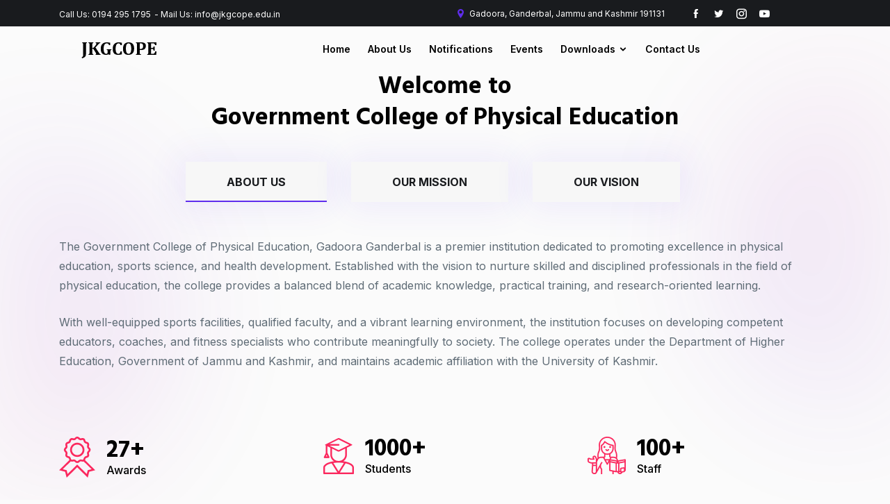

--- FILE ---
content_type: text/css
request_url: https://www.jkgcope.edu.in/css/style.css
body_size: 297827
content:
/*********************************************************************************

	Template Name: Edurock - Education LMS Template
    Author: Techboot
    Support: techbootmail@gmail.com
    Description: Edurock -  Education, online course, bootstrap 5.0 LMS Template.
    Version: 1.0.0

**********************************************************************************/
/**************************************************************

	Start Style sheet Indexing
	|
	|___ Default Styles
	|	|
	|	|___ Variables
	|	|___ Mixins
	|	|___ Reset
	|	|___ Typography
	|	|___ Extend
	|	|___ Animations
	|	|___ Short Code
	|	|___ Spacing
	|
	|
	|___Header Styles
	|	|___ header
	|	|___ main_menu
    |	|___ mobile_menu
	|
	|
	|___Section Styles
	|	|___ Hero Banner 
	|	|___ Education 
	|	|___ Training
	|	|___ About
	|	|___ Popular
	|	|___ Grid
	|	|___ Event
	|	|___ Register
	|	|___ testimonial
	|	|___ Counter
	|	|___ Team
	|
	|___Page Styles
	|	|___ Instructor 
	|	|___ Blog 
	|	|___ Course 
	|	|___ Contact 
	|	|___ Error 
	|	|___ Breadcrumb 
	|
	|___Footer Styles
	|	|___ Footer 
	|	|___ Copyright
	|
	|___Light/Dark Styles
	|	|___ Light/Dark 
	|
	|___ End Style Sheet Indexing

***************************************************************/
@import url("https://fonts.googleapis.com/css2?family=Hind:wght@300;400;500;600;700&family=Inter:wght@300;400;500;600;700;800;900&display=swap");
:root {
  --bodyColor: #222222;
  --bodyBg: #fbfbfb;
  --bodyBg1: #F7F7F7;
  --whiteColor: #ffffff;
  --whitegrey: #6A7C92;
  --whitegrey1: #EDEDED;
  --whitegrey2: #F2F6F7;
  --whitegrey3: #E7DEFF;
  --headingColor: #222222;
  --contentColor: #5F6C76;
  --contentColor2: #5C727D;
  --primaryColor: #5F2DED;
  --secondaryColor: #F2277E;
  --secondaryColor2: #FF275A;
  --secondaryColor3: #FF2828;
  --blackColor: #000000;
  --blackColor2: #191B1E;
  --darkblack: #0C0E2B;
  --darkcolor: #263546;
  --darkgray: #9FA2CE;
  --deepgray: #202942;
  --lightGrey: #7B8696;
  --lightGrey2: #7B8697;
  --lightGrey3: #7E858B;
  --lightGrey4: #A2A9B6;
  --lightGrey5: #F0F0F5;
  --lightGrey8: #F0F1F3;
  --lightGrey6: #6D6E75;
  --lightGrey7: #F3F4FD;
  --lightGrey9: #9F98B2;
  --lightGrey10: #F5F5FE;
  --lightGrey11: #F7F8FD;
  --lightGrey12: #f0f4f7;
  --greencolor: #44CEA9;
  --greencolor2: #1EC902;
  --greencolor3: #2EC14A;
  --orange: #FE2323;
  --borderColor: #eeeeee;
  --borderColor1: #E5E5E5;
  --borderColor2: #dddddd;
  --borderColor3: #f8f8f8;
  --borderColor4: #cacaca;
  --darkdeep1: #170F2F;
  --darkdeep2: #37404E;
  --darkdeep3: #F4F4F8;
  --darkdeep4: #949392;
  --darkdeep5: #62605D;
  --darkdeep6: #7E8285;
  --darkdeep7: #C4C4C4;
  --indigo: #B13BFF;
  --deepgreen: #133344;
  --deepblue: #505975;
  --deepred: #DC164D;
  --skycolor: #03A9F4;
  --yellow: #FF912C;
  --yellow1: #F0B410;
  --blue: #2864FF;
  --naveBlue: #17093e;
  --borderRadius: 4px;
  --borderRadius2: 20px;
  --borderRadius3: 10px;
  --transition: .3s;
  --bodyFont: "Inter", sans-serif;
  --headingFont: "Hind", sans-serif;
  --contentFont: "Inter", sans-serif;
}

.is_dark {
  --bodyColor: #fff;
  --bodyBg: #0C0E2B;
  --bodyBg1: #0C0E2B;
  --headingColor: #fff;
  --blackColor: #fff;
  --blackColor2: #fff;
  --whiteColor: #0C0E2B;
  --darkdeep2: #fff;
  --darkblack: #fff;
  --lightGrey: #0C0E2B;
  --lightGrey7: #170F2F;
  --lightGrey10: #170F2F;
  --lightGrey11: #170F2F;
  --contentColor: #fff;
  --darkdeep5: #fff;
  --borderColor: #312a57;
  --whitegrey: #fff;
  --whitegrey1: #312a57;
  --whitegrey2: #312a57;
  --deepgray: #fff;
  --borderColor2: #fff;
  --darkdeep3: #17093e;
  --contentColor2: #fff;
  --deepgreen: #fff;
  --bs-body-color:#fff;
}

/*------------------------------
Default CSS
-------------------------------*/
* {
  margin: 0;
  padding: 0;
  box-sizing: border-box;
}

body {
  font-family: var(--bodyFont);
  background-color: var(--bodyBg);
  font-size: 16px;
  font-weight: 400;
  line-height: 1.8;
  position: relative;
}

p {
  font-size: 16px;
  margin-bottom: 15px;
  color: var(--contentColor);
}

a {
  text-decoration: none;
  transition: var(--transition);
}

p,
a,
.btn,
button,
p,
input,
select,
textarea,
li,
img {
  -webkit-transition: all var(--transition) ease-out 0s;
  -moz-transition: all var(--transition) ease-out 0s;
  -ms-transition: all var(--transition) ease-out 0s;
  -o-transition: all var(--transition) ease-out 0s;
  transition: all var(--transition) ease-out 0s;
}

a {
  color: var(--contentColor);
}

a:hover {
  color: var(--primaryColor);
}

input:focus-visible {
  outline: none;
}

h1,
h2,
h3,
h4,
h5,
h6 {
  color: var(--headingColor);
  font-family: var(--headingFont);
  -webkit-transition: all 0.3s ease-out 0s;
  -moz-transition: all 0.3s ease-out 0s;
  -ms-transition: all 0.3s ease-out 0s;
  -o-transition: all 0.3s ease-out 0s;
  transition: all 0.3s ease-out 0s;
  margin-bottom: 15px;
}

h1,
h2,
h3,
h4,
h5,
h6 {
  font-weight: 700;
  font-family: var(--headingFont);
  color: var(--blackColor);
}

ul {
  margin: 0px;
  padding: 0px;
}

li {
  list-style: none;
  display: inline-block;
}

.container,
.container-fluid,
.container-lg,
.container-md,
.container-sm,
.container-xl,
.container-xxl {
  padding-right: var(--bs-gutter-x, 0.9375rem);
  padding-left: var(--bs-gutter-x, 0.9375rem);
  --bs-gutter-x: .9375rem;
}

.container-fluid.full__width__padding {
  padding: 0 30px;
}
@media (min-width: 1500px) and (max-width: 1920px) {
  .container-fluid.full__width__padding {
    padding: 0 150px;
  }
}
@media (min-width: 1366px) and (max-width: 1499px) {
  .container-fluid.full__width__padding {
    padding: 0 50px;
  }
}

.row {
  --bs-gutter-x: 1.875rem;
}

.column__custom__class {
  padding-left: 15px;
  padding-right: 15px;
}

.row__custom__class {
  margin-left: -15px;
  margin-right: -15px;
  padding: 0;
}

.sp_100 {
  padding: 100px 0;
}

.sp_90 {
  padding: 90px 0;
}

.sp_80 {
  padding: 80px 0;
}

.sp_70 {
  padding: 70px 0;
}

.sp_60 {
  padding: 60px 0;
}

.sp_50 {
  padding: 50px 0;
}

.sp_40 {
  padding: 40px 0;
}

.sp_30 {
  padding: 30px 0;
}

.sp_20 {
  padding: 20px 0;
}

.sp_top_120 {
  padding-top: 120px;
}

.sp_top_100 {
  padding-top: 100px;
}

.sp_top_90 {
  padding-top: 90px;
}

.sp_top_80 {
  padding-top: 80px;
}

.sp_top_70 {
  padding-top: 70px;
}

.sp_top_60 {
  padding-top: 60px;
}

.sp_top_50 {
  padding-top: 50px;
}

.sp_top_40 {
  padding-top: 40px;
}

.sp_top_30 {
  padding-top: 30px;
}

.sp_top_20 {
  padding-top: 20px;
}

.sp_bottom_110 {
  padding-bottom: 110px;
}

.sp_bottom_120 {
  padding-bottom: 120px;
}

.sp_bottom_100 {
  padding-bottom: 100px;
}

.sp_bottom_90 {
  padding-bottom: 90px;
}

.sp_bottom_80 {
  padding-bottom: 80px;
}

.sp_bottom_70 {
  padding-bottom: 70px;
}

.sp_bottom_60 {
  padding-bottom: 60px;
}

.sp_bottom_50 {
  padding-bottom: 50px;
}

.sp_bottom_40 {
  padding-bottom: 40px;
}

.sp_bottom_30 {
  padding-bottom: 30px;
}

.sp_bottom_20 {
  padding-bottom: 20px;
}

.col--30 {
  padding-left: 30px;
  padding-right: 30px;
}

#scrollUp {
  width: 50px;
  height: 50px;
  line-height: 50px;
  background-color: var(--whiteColor);
  color: var(--primaryColor);
  right: 20px;
  bottom: 60px;
  text-align: center;
  overflow: hidden;
  border-radius: 50px;
  z-index: 9811 !important;
  position: fixed;
  display: block;
  box-shadow: 0px 10px 50px rgba(13, 38, 59, 0.15);
}

#scrollUp i {
  display: block;
  line-height: 50px;
  font-size: 20px;
  transition: 0.5s;
}

#scrollUp:hover i {
  background: var(--primaryColor);
  color: var(--whiteColor);
}

@media (min-width: 1500px) and (max-width: 1920px), (min-width: 1366px) and (max-width: 1499px) {
  .container {
    max-width: 1200px;
  }
}

.default__small__button {
  padding: 5px 23px;
  font-weight: 600;
  font-size: 14px;
  line-height: 1.5;
  color: var(--primaryColor);
  border-radius: var(--borderRadius2);
  background: var(--whitegrey3);
  display: inline-block;
  text-align: center;
  margin-bottom: 20px;
}
.default__small__button.default__small__button__2 {
  background: rgba(255, 255, 255, 0.07);
  border-radius: 14.5px;
  color: var(--whiteColor);
}

.default__button {
  padding: 10px 25px;
  background-color: var(--primaryColor);
  color: var(--whiteColor);
  display: inline-block;
  text-align: center;
  border-radius: var(--borderRadius);
  font-size: 15px;
  border: 1px solid var(--primaryColor);
}
.default__button:hover {
  background-color: var(--whiteColor);
  color: var(--primaryColor);
  border-color: var(--primaryColor);
  border: 1px solid var(--primaryColor);
}
.default__button.default__button--2 {
  background-color: var(--secondaryColor);
  border: 1px solid var(--secondaryColor);
}
.default__button.default__button--2:hover {
  background-color: var(--whiteColor);
  color: var(--secondaryColor);
  border: 1px solid var(--secondaryColor);
}
.default__button.default__button--3 {
  background-color: transparent;
  border: 1px solid var(--primaryColor);
  color: var(--primaryColor);
}
.default__button.default__button--3:hover {
  color: var(--whiteColor);
  border: 1px solid var(--primaryColor);
  background-color: var(--primaryColor);
}
.default__button.default__button--4 {
  background-color: transparent;
  border: 1px solid var(--secondaryColor);
  color: var(--secondaryColor);
}
.default__button.default__button--4:hover {
  color: var(--whiteColor);
  border: 1px solid var(--secondaryColor);
  background-color: var(--secondaryColor);
}

@keyframes dot-anim {
  0% {
    transform: translateY(20px);
  }
  100% {
    transform: translateY(0px);
  }
}
@keyframes dot-anim-2 {
  0% {
    transform: translateX(20px);
  }
  100% {
    transform: translateX(0px);
  }
}
@keyframes up-do-anim {
  0%, 25%, 50%, 75%, 100% {
    transform: translateY(0);
  }
  40% {
    transform: translateY(-30px);
  }
  60% {
    transform: translateY(-15px);
  }
}
@keyframes cir-anim {
  0% {
    -webkit-transform: rotate(0deg);
    -moz-transform: rotate(0deg);
    -ms-transform: rotate(0deg);
    transform: rotate(0deg);
  }
  100% {
    -webkit-transform: rotate(360deg);
    -moz-transform: rotate(360deg);
    -ms-transform: rotate(360deg);
    transform: rotate(360deg);
  }
}
@keyframes move5 {
  0% {
    -webkit-transform: translateY(0);
    transform: translateY(0);
  }
  50% {
    -webkit-transform: translateY(-20px);
    transform: translateY(-20px);
  }
  100% {
    -webkit-transform: translateY(0);
    transform: translateY(0);
  }
}
.theme__shadow__circle {
  position: fixed;
  left: -250px;
  top: 200px;
  right: auto;
  bottom: auto;
  z-index: -1;
  width: 500px;
  height: 500px;
  border-radius: 1000px;
  background-image: linear-gradient(45deg, var(--secondaryColor), var(--primaryColor));
  opacity: 0.1;
  -webkit-filter: blur(100px);
  filter: blur(100px);
}

.theme__shadow__circle.shadow__right {
  left: auto;
  top: 100px;
  right: -250px;
  bottom: auto;
  opacity: 0.1;
  background-image: linear-gradient(45deg, var(--primaryColor), var(--secondaryColor));
}

.section__title {
  margin-bottom: 40px;
}
@media (max-width: 767px) {
  .section__title {
    margin-bottom: 20px;
  }
}
.section__title .section__title__heading h2 {
  font-size: 42px;
  line-height: 54px;
  margin-bottom: 0;
}
@media (min-width: 1366px) and (max-width: 1499px) {
  .section__title .section__title__heading h2 {
    font-size: 38px;
    line-height: 50px;
  }
}
@media (min-width: 992px) and (max-width: 1365px) {
  .section__title .section__title__heading h2 {
    font-size: 35px;
    line-height: 45px;
  }
}
@media (min-width: 768px) and (max-width: 991px) {
  .section__title .section__title__heading h2 {
    font-size: 35px;
    line-height: 45px;
  }
}
@media (max-width: 767px) {
  .section__title .section__title__heading h2 {
    font-size: 30px;
    line-height: 40px;
  }
}

.heading__underline span {
  position: relative;
}
.heading__underline span:after {
  position: absolute;
  content: "";
  width: 100%;
  height: 7px;
  background: var(--secondaryColor);
  bottom: 22px;
  left: 0;
  z-index: -1;
}
@media (min-width: 992px) and (max-width: 1365px) {
  .heading__underline span:after {
    bottom: 17px;
  }
}
@media (min-width: 768px) and (max-width: 991px) {
  .heading__underline span:after {
    bottom: 19px;
  }
}
@media (max-width: 767px) {
  .heading__underline span:after {
    bottom: 16px;
  }
}

.section__title__2 .section__small__title {
  margin-bottom: 13px;
}
.section__title__2 .section__small__title span {
  font-weight: 600;
  font-size: 15px;
  line-height: 18px;
  letter-spacing: 0.64px;
  text-transform: uppercase;
  color: var(--secondaryColor);
}
.section__title__2 .section__title__heading__2 {
  margin-bottom: 13px;
}
.section__title__2 .section__title__heading__2.section__title__heading__3 h2 {
  color: var(--blackColor);
}
.section__title__2 .section__title__heading__2.heading__fontsize__1 h2 {
  font-size: 65px;
  line-height: 72px;
}
.section__title__2 .section__title__heading__2.heading__fontsize__2 h2 {
  font-size: 47px;
  line-height: 50px;
}
@media (min-width: 992px) and (max-width: 1365px) {
  .section__title__2 .section__title__heading__2.heading__fontsize__2 h2 {
    font-size: 42px;
    line-height: 48px;
  }
}
@media (min-width: 768px) and (max-width: 991px) {
  .section__title__2 .section__title__heading__2.heading__fontsize__2 h2 {
    font-size: 35px;
    line-height: 45px;
  }
}
@media (max-width: 767px) {
  .section__title__2 .section__title__heading__2.heading__fontsize__2 h2 {
    font-size: 30px;
    line-height: 40px;
  }
}
.section__title__2 .section__title__heading__2 h2 {
  font-size: 60px;
  line-height: 72px;
  letter-spacing: 0.5px;
  color: var(--whiteColor);
}

#loading {
  background-color: var(--whiteColor);
  height: 100%;
  width: 100%;
  position: fixed;
  z-index: 999999999;
  margin-top: 0px;
  top: 0px;
}

#loading-center {
  width: 100%;
  height: 100%;
  position: relative;
}

#loading-center-absolute {
  position: absolute;
  left: 50%;
  top: 50%;
  height: 200px;
  width: 200px;
  margin-top: -100px;
  margin-left: -100px;
}

#object {
  width: 80px;
  height: 80px;
  background-color: var(--primaryColor);
  -webkit-animation: animate 1s infinite ease-in-out;
  animation: animate 1s infinite ease-in-out;
  margin-right: auto;
  margin-left: auto;
  margin-top: 60px;
}

@-webkit-keyframes animate {
  0% {
    -webkit-transform: perspective(160px);
  }
  50% {
    -webkit-transform: perspective(160px) rotateY(-180deg);
  }
  100% {
    -webkit-transform: perspective(160px) rotateY(-180deg) rotateX(-180deg);
  }
}
@keyframes animate {
  0% {
    transform: perspective(160px) rotateX(0deg) rotateY(0deg);
    -webkit-transform: perspective(160px) rotateX(0deg) rotateY(0deg);
  }
  50% {
    transform: perspective(160px) rotateX(-180deg) rotateY(0deg);
    -webkit-transform: perspective(160px) rotateX(-180deg) rotateY(0deg);
  }
  100% {
    transform: perspective(160px) rotateX(-180deg) rotateY(-180deg);
    -webkit-transform: perspective(160px) rotateX(-180deg) rotateY(-180deg);
  }
}
.mode_switcher.my_switcher {
  position: fixed;
  right: -50px;
  top: 100px;
  z-index: 9999999;
  transition: 0.3s;
}

.mode_switcher.my_switcher:hover {
  right: 0;
}

@media (min-width: 1500px) and (max-width: 1920px) {
  .mode_switcher.my_switcher {
    top: 300px;
  }
}
.mode_switcher.my_switcher button {
  display: flex;
  font-size: 20px;
  color: var(--whiteColor);
  background: var(--primaryColor);
  padding: 10px;
  line-height: 20px;
  border-top-left-radius: 10px;
  border-bottom-left-radius: 10px;
  width: 90px;
  box-shadow: 0px 6px 34px rgba(215, 216, 222, 0.15);
  border: none;
}

.mode_switcher.my_switcher button svg {
  width: 20px;
  margin-right: 10px;
}

.mode_switcher.my_switcher button span {
  font-size: 16px;
}

.light__mode {
  display: none;
}

.is_dark .light__mode {
  display: block;
}

.is_dark .dark__mode {
  display: none;
}

/*****************************************************
    37. Preloader CSS Here 
****************************/
#back__preloader {
  display: -webkit-box;
  display: -ms-flexbox;
  -webkit-box-pack: center;
  -webkit-box-align: center;
  display: -webkit- flex;
  display: -ms- flex;
  display: flex;
  -ms-flex-pack: center;
  justify-content: center;
  -ms-flex-align: center;
  align-items: center;
  height: 100vh;
  background: #ffffff;
  position: fixed;
  z-index: 999999;
  width: 100%;
  top: 0;
  left: 0;
  right: 0;
  bottom: 0;
}

.back__loader_logo {
  position: absolute;
}

.back__loader_logo img {
  width: 40px;
}

#back__circle_loader {
  width: 100px;
  height: 100px;
  border-style: solid;
  border-width: 5px;
  border-top-color: #465fe9;
  border-right-color: #465fe9;
  border-bottom-color: #d5eaff;
  border-left-color: #d5eaff;
  border-radius: 50%;
  -webkit-animation: spinLoader 2s linear infinite;
  animation: spinLoader 2s linear infinite;
}

@-webkit-keyframes spinLoader {
  0% {
    -webkit-transform: rotate(0deg);
    transform: rotate(0deg);
  }
  100% {
    -webkit-transform: rotate(360deg);
    transform: rotate(360deg);
  }
}
@keyframes spinLoader {
  0% {
    -webkit-transform: rotate(0deg);
    transform: rotate(0deg);
  }
  100% {
    -webkit-transform: rotate(360deg);
    transform: rotate(360deg);
  }
}
.modal__wraper {
  max-width: 1000px;
  margin: 150px auto;
  max-height: 750px;
  overflow: auto;
}
@media (min-width: 992px) and (max-width: 1365px), (min-width: 768px) and (max-width: 991px), (max-width: 767px) {
  .modal__wraper {
    margin: 50px auto;
  }
}
.modal__wraper .modal-content {
  padding: 15px;
  background: var(--whiteColor);
}
.modal__wraper .modal-body {
  padding: 0;
}
.modal__wraper .btn-close {
  position: absolute;
  right: 10px;
  z-index: 99;
  background-color: var(--whiteColor);
}

/*------------------------------
Header Area
-------------------------------*/
.header__area.sticky {
  position: fixed;
  top: 0;
  background: var(--whiteColor);
  z-index: 9999;
  right: 0;
  left: 0;
  width: 100%;
  transition: 0.4s;
  -webkit-box-shadow: 0 0 50px 10px rgba(95, 45, 237, 0.15);
  -moz-box-shadow: 0 0 50px 10px rgba(95, 45, 237, 0.15);
  box-shadow: 0 0 50px 10px rgba(95, 45, 237, 0.15);
  animation: 300ms ease-in-out 0s normal none 1 running fadeInDown;
}

.headerarea .container {
  position: relative;
}
.headerarea__left {
  display: flex;
  height: 100%;
  align-items: center;
}
@media (min-width: 1500px) and (max-width: 1920px) {
  .headerarea .container {
    max-width: 1330px;
  }
}
@media (min-width: 1500px) and (max-width: 1920px) {
  .headerarea.headerarea__2 .container {
    max-width: 1590px;
  }
}
@media (min-width: 1500px) and (max-width: 1920px) {
  .headerarea.headerarea__3 .container {
    max-width: 1460px;
  }
}
.headerarea__main__menu {
  text-align: center;
}
.headerarea__main__menu nav ul > li {
  position: relative;
}
.headerarea__main__menu nav ul > li a {
  padding: 40px 20px;
  display: block;
  font-size: 16px;
  font-weight: 600;
  position: relative;
  color: var(--blackColor);
}
@media (min-width: 1366px) and (max-width: 1499px) {
  .headerarea__main__menu nav ul > li a {
    padding: 30px 15px;
  }
}
@media (min-width: 992px) and (max-width: 1365px) {
  .headerarea__main__menu nav ul > li a {
    padding: 20px 10px;
    font-size: 14px;
  }
}
.headerarea__main__menu nav ul > li:hover > a {
  color: var(--primaryColor);
}
.headerarea__main__menu nav ul > li .headerarea__submenu {
  position: absolute;
  clip: rect(0px, 200vw, 0, 0px);
  transition: opacity 0.4s linear, clip 0.6s linear, visibility 0s 0.4s;
  transform: translateZ(0);
  background-color: var(--whiteColor);
  min-width: 200px;
  transition: 0.3s;
  top: 110%;
  left: 0;
  padding: 14px 0;
  opacity: 0;
  visibility: hidden;
  z-index: 9999;
  box-shadow: 0 0 50px 10px rgba(15, 157, 193, 0.1);
  border-bottom-right-radius: var(--borderRadius);
  border-bottom-left-radius: var(--borderRadius);
  text-align: left;
}
.headerarea__main__menu nav ul > li .headerarea__submenu > li {
  display: block;
  margin: 0;
  border-left: 2px solid transparent;
}
.headerarea__main__menu nav ul > li .headerarea__submenu > li:hover {
  border-left: 2px solid var(--primaryColor);
}
.headerarea__main__menu nav ul > li .headerarea__submenu > li:hover > a {
  color: var(--primaryColor);
  background-color: var(--whitegrey1);
}
.headerarea__main__menu nav ul > li .headerarea__submenu > li a {
  padding: 10px 25px;
  display: flex;
  justify-content: space-between;
  align-items: center;
}
.headerarea__main__menu nav ul > li:hover .headerarea__submenu {
  top: 100%;
  visibility: visible;
  opacity: 1;
  clip: rect(0px, 100vw, 200vh, -30px);
  transition: clip 0.6s linear, opacity 0.4s linear;
}
.headerarea__right {
  text-align: right;
  display: flex;
  justify-content: end;
  height: 100%;
  align-items: center;
}
.headerarea__right .header__cart {
  padding: 0 20px;
  position: relative;
  display: flex;
  align-items: center;
  height: 100%;
}
@media (min-width: 992px) and (max-width: 1365px) {
  .headerarea__right .header__cart {
    padding: 0px 10px;
  }
}
.headerarea__right .header__cart:hover > a {
  color: var(--secondaryColor);
}
.headerarea__right .header__cart:hover .header__right__dropdown__wrapper {
  visibility: visible;
  opacity: 1;
  top: 100%;
  transition: 0.3s;
}
.headerarea__right .header__cart > a {
  font-size: 24px;
  color: var(--blackColor);
  position: relative;
}
.headerarea__right .header__cart > a::before {
  font-size: 10px;
  font-weight: 500;
  line-height: 15px;
  position: absolute;
  top: 0;
  right: -10px;
  width: 15px;
  height: 15px;
  padding: 0 4px;
  content: "3";
  text-align: center;
  border-radius: 100%;
  background: var(--secondaryColor);
  color: var(--whiteColor);
}
@media (min-width: 992px) and (max-width: 1365px) {
  .headerarea__right .header__cart > a::before {
    top: 7px;
    right: 11px;
  }
}
.headerarea__right .header__cart .header__right__dropdown__wrapper {
  position: absolute;
  width: 300px;
  max-height: 700px;
  padding: 20px;
  border-bottom: 3px solid var(--borderColor);
  background-color: var(--whiteColor);
  box-shadow: 0 0 50px 10px rgba(95, 45, 237, 0.15);
  top: 120%;
  left: -117px;
  opacity: 0;
  visibility: hidden;
  z-index: 999;
}
@media (min-width: 992px) and (max-width: 1365px) {
  .headerarea__right .header__cart .header__right__dropdown__wrapper {
    left: -150px;
  }
}
.headerarea__right .header__cart .header__right__dropdown__wrapper .header__right__dropdown__close {
  position: absolute;
  right: 0;
  top: -10px;
}
.headerarea__right .header__cart .header__right__dropdown__wrapper .header__right__dropdown__close a :hover {
  color: var(--secondaryColor);
}
.headerarea__right .header__cart .header__right__dropdown__wrapper .header__right__dropdown__inner {
  border-bottom: 1px solid var(--borderColor);
  margin-bottom: 30px;
}
.headerarea__right .header__cart .header__right__dropdown__wrapper .header__right__dropdown__inner .single__header__right__dropdown {
  display: flex;
  justify-content: space-between;
  margin-bottom: 20px;
  position: relative;
}
.headerarea__right .header__cart .header__right__dropdown__wrapper .header__right__dropdown__inner .single__header__right__dropdown .header__right__dropdown__img {
  width: 30%;
}
.headerarea__right .header__cart .header__right__dropdown__wrapper .header__right__dropdown__inner .single__header__right__dropdown .header__right__dropdown__img a {
  border: 1px solid var(--borderColor);
  display: inline-block;
}
.headerarea__right .header__cart .header__right__dropdown__wrapper .header__right__dropdown__inner .single__header__right__dropdown .header__right__dropdown__img img {
  width: 100%;
}
.headerarea__right .header__cart .header__right__dropdown__wrapper .header__right__dropdown__inner .single__header__right__dropdown .header__right__dropdown__content {
  text-align: left;
  width: 70%;
  margin-left: 15px;
}
.headerarea__right .header__cart .header__right__dropdown__wrapper .header__right__dropdown__inner .single__header__right__dropdown .header__right__dropdown__content a {
  font-size: 14px;
  line-height: 20px;
  color: var(--darkblack);
}
.headerarea__right .header__cart .header__right__dropdown__wrapper .header__right__dropdown__inner .single__header__right__dropdown .header__right__dropdown__content a:hover {
  color: var(--secondaryColor);
}
.headerarea__right .header__cart .header__right__dropdown__wrapper .header__right__dropdown__inner .single__header__right__dropdown .header__right__dropdown__content p {
  color: var(--darkblack);
  font-size: 14px;
}
.headerarea__right .header__cart .header__right__dropdown__wrapper .header__right__dropdown__inner .single__header__right__dropdown .header__right__dropdown__content p span {
  color: var(--secondaryColor);
}
.headerarea__right .header__cart .header__right__dropdown__wrapper .dropdown__price {
  text-align: left;
  font-size: 17px;
  margin-bottom: 20px;
}
.headerarea__right .header__cart .header__right__dropdown__wrapper .dropdown__price span {
  float: right;
  color: var(--secondaryColor);
  font-weight: 700;
}
.headerarea__right .header__cart .header__right__dropdown__wrapper .header__right__dropdown__button a {
  display: block;
  font-size: 14px;
  font-weight: 700;
  text-align: center;
  width: 100%;
  padding: 10px 0px;
}
.headerarea__right .header__cart .header__right__dropdown__wrapper .header__right__dropdown__button a.white__color {
  border: 1px solid var(--secondaryColor);
  margin-bottom: 20px;
}
.headerarea__right .header__cart .header__right__dropdown__wrapper .header__right__dropdown__button a.white__color:hover {
  background: var(--secondaryColor);
  color: var(--whiteColor);
}
.headerarea__right .header__cart .header__right__dropdown__wrapper .header__right__dropdown__button a.blue__color {
  background: var(--darkblack);
  color: var(--whiteColor);
}
.headerarea__right .header__cart .header__right__dropdown__wrapper .header__right__dropdown__button a.blue__color:hover {
  background: var(--secondaryColor);
}
.headerarea__login {
  margin-right: 15px;
}
@media (min-width: 992px) and (max-width: 1365px) {
  .headerarea__login {
    margin-right: 7px;
  }
}
.headerarea__login a {
  color: var(--blackColor);
  font-size: 15px;
  font-weight: 600;
  padding: 8px 15px;
  border: 1px solid var(--borderColor1);
  display: inline-block;
  text-align: center;
  border-radius: var(--borderRadius);
}
@media (min-width: 992px) and (max-width: 1365px) {
  .headerarea__login a {
    padding: 8px 15px;
    font-size: 12px;
  }
}
.headerarea__login a:hover {
  background-color: var(--primaryColor);
  color: var(--whiteColor);
  border-color: var(--primaryColor);
}
.headerarea__button a {
  padding: 8px 15px;
  background-color: var(--primaryColor);
  color: var(--whiteColor);
  display: inline-block;
  text-align: center;
  border-radius: var(--borderRadius);
  font-size: 15px;
  border: 1px solid var(--primaryColor);
}
@media (min-width: 1366px) and (max-width: 1499px) {
  .headerarea__button a {
    padding: 8px 10px;
    font-size: 12px;
  }
}
@media (min-width: 992px) and (max-width: 1365px) {
  .headerarea__button a {
    padding: 8px 15px;
    font-size: 12px;
  }
}
.headerarea__button a:hover {
  background-color: var(--whiteColor);
  color: var(--primaryColor);
  border-color: var(--primaryColor);
  border: 1px solid var(--primaryColor);
}

.headerarea__submenu--third {
  position: absolute;
  right: 0;
  left: 100%;
  background-color: var(--whiteColor);
  min-width: 200px;
  top: 0;
  padding: 14px 0;
  opacity: 1;
  z-index: 999;
  box-shadow: 0 0 50px 10px rgba(15, 157, 193, 0.1);
  border-bottom-right-radius: var(--borderRadius);
  border-bottom-left-radius: var(--borderRadius);
  text-align: left;
  opacity: 0;
  visibility: hidden;
  transition: var(--transition);
}

.headerarea__main__menu nav ul > li .headerarea__submenu li:hover .headerarea__submenu--third {
  opacity: 1;
  visibility: visible;
}

.headerarea__main__menu .headerarea__submenu .headerarea__submenu--third > li {
  border-left: 2px solid transparent;
  width: 100%;
}

.headerarea__main__menu .headerarea__submenu .headerarea__submenu--third > li:hover {
  border-left: 2px solid var(--primaryColor);
  background-color: var(--whitegrey1);
}

@media (min-width: 1500px) and (max-width: 1920px), (min-width: 1366px) and (max-width: 1499px), (min-width: 992px) and (max-width: 1365px) {
  .transparent__header {
    position: absolute;
    top: 0;
    left: 0;
    right: 0;
    width: 100%;
    border-bottom: 1px solid var(--borderColor);
    z-index: 999;
  }
}

.headerarea__search__wrap {
  padding: 20px 0;
  border-bottom: 1px solid var(--borderColor);
}
.headerarea__search__wrap .headerarea__login {
  margin-right: 0;
}

.topbararea {
  background: var(--blackColor2);
  padding: 5px 0px;
}
@media (min-width: 768px) and (max-width: 991px) {
  .topbararea {
    display: none;
  }
}
@media (max-width: 767px) {
  .topbararea {
    display: none;
  }
}
@media (min-width: 1500px) and (max-width: 1920px) {
  .topbararea .container {
    max-width: 1460px;
  }
}
@media (min-width: 1500px) and (max-width: 1920px) {
  .topbararea.topbararea--2 .container {
    max-width: 1590px;
  }
}

.topbar__left ul li {
  color: var(--whiteColor);
  font-size: 14px;
}
@media (min-width: 992px) and (max-width: 1365px) {
  .topbar__left ul li {
    font-size: 12px;
  }
}

.topbar__right {
  display: flex;
  justify-content: end;
  align-items: center;
}
.topbar__right .topbar__icon {
  margin-right: 5px;
}
.topbar__right .topbar__icon i {
  color: var(--primaryColor);
  font-size: 15px;
}
.topbar__right .topbar__text {
  margin-right: 37px;
}
.topbar__right .topbar__text p {
  margin: 0;
  color: var(--whiteColor);
  font-size: 14px;
}
@media (min-width: 992px) and (max-width: 1365px) {
  .topbar__right .topbar__text p {
    font-size: 12px;
  }
}
.topbar__right .topbar__list ul li:last-child a {
  margin-right: 0;
}
.topbar__right .topbar__list ul li a {
  font-size: 15px;
  color: var(--whiteColor);
  margin-right: 13px;
}
.topbar__right .topbar__list ul li a:hover {
  color: var(--primaryColor);
}

.headerarea__2 .row {
  align-items: center;
}
.headerarea__2__inner {
  display: flex;
}
.headerarea__2__info__img {
  height: 24px;
  width: 24px;
  position: relative;
  margin-right: 70px;
}
.headerarea__2__info__img:last-child {
  margin-right: 0;
}
.headerarea__2__info__img:hover .language__dropdown {
  opacity: 1;
  visibility: visible;
  top: 100%;
}
.headerarea__2__info__img a {
  display: flex;
  align-items: center;
}
.headerarea__2__info__img a img {
  border-radius: 100%;
  width: 100%;
  margin-right: 5px;
}
.headerarea__2__info__img .language__dropdown {
  box-shadow: 0 0 37px rgba(0, 0, 0, 0.07);
  position: absolute;
  z-index: 99;
  top: 50px;
  left: 0;
  transition: 0.3s;
  opacity: 0;
  visibility: hidden;
}
.headerarea__2__info__img .language__dropdown li {
  display: block;
}
.headerarea__2__info__img .language__dropdown li a {
  display: block;
  padding: 10px;
  color: var(--blackColor);
  font-size: 0.8125rem;
  background-color: var(--whiteColor);
  min-width: 200px;
}
.headerarea__2__info__img .language__dropdown li a:hover {
  background: var(--darkdeep4);
  color: var(--whiteColor);
}
.headerarea__2__info__img .language__dropdown li a img {
  width: 18px;
  margin-right: 10px;
  margin-right: 10px;
  border-radius: 100%;
}
.headerarea__2__input {
  position: relative;
}
.headerarea__2__input input {
  width: 100%;
  border-radius: 50px;
  padding: 8px 0 7px 15px;
  border: 1px solid var(--borderColor);
  background: transparent;
}
.headerarea__2__input i {
  position: absolute;
  right: 27px;
  bottom: 17px;
}

.headerarea .mega__menu__wrapper {
  width: 100%;
  padding: 30px !important;
  max-height: 650px;
  overflow: auto;
}
.headerarea .mega__menu__item li {
  display: block;
  text-align: left;
}
.headerarea .mega__menu__item li a {
  padding: 10px;
  border-left: 2px solid transparent;
}
.headerarea .mega__menu__item li a:hover {
  background-color: var(--whitegrey1);
  border-left: 2px solid var(--primaryColor);
}
.headerarea .mega__menu__label {
  position: relative;
  background: var(--whitegrey3);
  font-size: 12px;
  padding: 5px 15px;
  line-height: 1;
  margin-left: 5px;
  color: var(--primaryColor);
  border-radius: var(--borderRadius);
}
.headerarea .mega__menu__label.new {
  color: var(--secondaryColor);
}
.headerarea .mega__menu__thumb__label {
  position: absolute;
  background: var(--secondaryColor);
  font-size: 12px;
  padding: 5px 15px;
  line-height: 1;
  color: var(--whiteColor);
  border-radius: var(--borderRadius);
  top: 5px;
  left: 5px;
}
.headerarea .mega__menu__title {
  margin-bottom: 10px;
}
.headerarea .mega__menu__title a {
  padding: 10px;
  text-align: left;
  font-size: 18px;
  border-bottom: 1px solid var(--borderColor);
}
.headerarea .mega__menu__img a {
  padding: 0;
}
.headerarea .mega__menu__img img {
  width: 100%;
  border-radius: var(--borderRadius);
}
.headerarea .mega__menu__thumb {
  position: relative;
  box-shadow: 0px 0 5px 5px rgba(0, 0, 0, 0.05);
  margin: 15px 0;
  transition: var(--transition);
}
.headerarea .mega__menu__thumb:hover {
  box-shadow: 0px 0 5px 5px rgba(0, 0, 0, 0.1);
  transform: translateY(-5px);
}
.headerarea .mega__menu__thumb a {
  padding: 0;
  overflow: hidden;
}
.headerarea .mega__menu__thumb a:hover .mega__menu__thumb__title {
  bottom: 0;
  opacity: 1;
}
.headerarea .mega__menu__thumb img {
  width: 100%;
  border-radius: var(--borderRadius);
}
.headerarea .mega__menu__thumb__title {
  position: absolute;
  left: 0;
  right: 0;
  bottom: -20px;
  color: var(--whiteColor);
  font-size: 14px;
  background: var(--primaryColor);
  padding: 10px;
  line-height: 1;
  border-bottom-left-radius: var(--borderRadius);
  border-bottom-right-radius: var(--borderRadius);
  transition: var(--transition);
  opacity: 0;
  text-align: center;
}
.headerarea .mega__menu__grid__5 {
  padding: 15px 30px !important;
}
@media (min-width: 1500px) and (max-width: 1920px), (min-width: 1366px) and (max-width: 1499px), (min-width: 992px) and (max-width: 1365px) {
  .headerarea .mega__menu__grid__5 .mega__menu__single__wrap {
    width: 20%;
  }
}
.headerarea .headerarea__submenu li a {
  color: var(--contentColor);
}
.headerarea .tab__button__wrap {
  margin-bottom: 15px;
}
.headerarea .tab__button__wrap li button {
  padding: 12px 0;
  font-size: 18px;
}
.headerarea .tab__button__wrap li.nav-item {
  width: 50%;
}

/*------------------------------
Mobile Menu
-------------------------------*/
/*Mobile menu*/
.mob_menu_wrapper {
  display: none;
  padding-top: 15px;
  padding-bottom: 15px;
}

.mobile-off-canvas .mobile-aside-button {
  color: var(--darkdeep1);
  font-size: 30px;
}

.mobile-logo img {
  max-width: 150px;
}

.mobile-off-canvas .mobile-aside-button:hover {
  color: var(--secondaryColor);
}

.header-right-wrap {
  display: flex;
  justify-content: flex-end;
  align-items: center;
}

.mobile-off-canvas {
  margin-left: 20px;
}

.mobile-off-canvas {
  text-align: right;
}

.mobile-aside-button {
  color: var(--darkdeep1);
  font-size: 20px;
}

.header_area .mob_menu_wrapper {
  display: none;
}

.wrapper .body-overlay {
  background: rgba(35, 35, 36, 0.7) none repeat scroll 0 0;
  height: 100%;
  left: 0;
  opacity: 0;
  position: fixed;
  top: 0;
  -webkit-transition: all 0.5s ease-in-out 0s;
  transition: all 0.5s ease-in-out 0s;
  visibility: hidden;
  width: 100%;
  z-index: 9999;
}

.wrapper.overlay-active .body-overlay {
  opacity: 1;
  visibility: visible;
}

.mobile-off-canvas-active .mobile-aside-close {
  width: 40px;
  height: 40px;
  display: inline-block;
  background: var(--darkdeep1);
  color: var(--whiteColor);
  line-height: 40px;
  text-align: center;
  top: 0;
  left: -40px;
  font-size: 18px;
  position: absolute;
  cursor: pointer;
  transition: var(--transition);
}
.mobile-off-canvas-active .mobile-aside-close:hover {
  background: var(--secondaryColor);
}

.mobile-off-canvas-active {
  position: fixed;
  top: 0;
  width: 330px;
  min-height: 100vh;
  bottom: 0;
  z-index: 111;
  right: -330px;
  visibility: hidden;
  opacity: 1;
  -webkit-transition: all 400ms ease-out;
  transition: all 400ms ease-out;
  background-color: var(--whiteColor);
  -webkit-box-shadow: 0 0 87px 0 rgba(0, 0, 0, 0.09);
  box-shadow: 0 0 87px 0 rgba(0, 0, 0, 0.09);
  z-index: 9999;
}

@media only screen and (max-width: 767px) {
  .mobile-off-canvas-active {
    width: 280px;
    right: -280px;
  }
}
.mobile-off-canvas-active.inside {
  visibility: visible;
  opacity: 1;
  right: 0px;
}

.mobile-aside-close .mobile-off-canvas-active .mobile-aside-close i {
  -webkit-transition: all 0.3s ease-in-out;
  transition: all 0.3s ease-in-out;
  display: inline-block;
  color: var(--whiteColor);
}

.mobile-off-canvas-active .mobile-aside-close:hover i {
  color: var(--whiteColor);
  -webkit-transform: rotate(90deg);
  transform: rotate(90deg);
}

.mobile-off-canvas-active .header-mobile-aside-wrap {
  padding: 40px 30px 50px;
  overflow: auto;
  height: 100%;
  box-shadow: 0 0 50px 10px rgba(95, 45, 237, 0.1);
}

@media only screen and (max-width: 767px) {
  .mobile-off-canvas-active .header-mobile-aside-wrap {
    padding: 30px 20px 50px;
  }
}
.mobile-off-canvas-active .header-mobile-aside-wrap .mobile-search {
  border-bottom: 1px solid var(--borderColor);
  margin-bottom: 27px;
  padding-bottom: 40px;
}

.mobile-off-canvas-active .header-mobile-aside-wrap .mobile-search form {
  position: relative;
}

.mobile-off-canvas-active .header-mobile-aside-wrap .mobile-search form input {
  background-color: var(--whitegrey2);
  border: none;
  border-radius: 0px;
  height: 50px;
  padding: 0 60px 0 15px;
  width: 100%;
  font-size: 14px;
}

.mobile-off-canvas-active .header-mobile-aside-wrap .mobile-search form button {
  background-color: transparent;
  border-color: var(--borderColor);
  -o-border-image: none;
  border-image: none;
  border-radius: 5px 0 0 5px;
  border-style: none none none solid;
  border-width: medium medium medium 1px;
  color: var(--darkdeep1);
  font-size: 18px;
  height: 100%;
  padding: 0 15px 0 14px;
  position: absolute;
  right: 0;
  top: 50%;
  -webkit-transform: translateY(-50%);
  transform: translateY(-50%);
  -webkit-transition: all 0.3s ease 0s;
  transition: all 0.3s ease 0s;
}

@media only screen and (max-width: 767px) {
  .mobile-off-canvas-active .header-mobile-aside-wrap .mobile-search form button {
    font-size: 16px;
  }
}
.mobile-off-canvas-active .header-mobile-aside-wrap .mobile-search form button:hover {
  color: var(--secondaryColor);
}

.mobile-off-canvas-active .header-mobile-aside-wrap .mobile-search form button i {
  margin-top: 5px;
  display: inline-block;
}

.mobile-off-canvas-active .header-mobile-aside-wrap .mobile-menu-wrap {
  border-bottom: 1px solid var(--borderColor);
  margin-bottom: 36px;
  padding-bottom: 27px;
}

.mobile-off-canvas-active .header-mobile-aside-wrap .mobile-menu-wrap .mobile-navigation nav {
  height: 100%;
}

.mobile-off-canvas-active .header-mobile-aside-wrap .mobile-menu-wrap .mobile-navigation nav .mobile-menu li {
  display: block;
  position: relative;
}

.mobile-off-canvas-active .header-mobile-aside-wrap .mobile-menu-wrap .mobile-navigation nav .mobile-menu li.menu-item-has-children .menu-expand {
  line-height: 50;
  top: -5px;
  left: 95%;
  width: 30px;
  position: absolute;
  height: 50px;
  text-align: center;
  cursor: pointer;
}

.mobile-off-canvas-active .header-mobile-aside-wrap .mobile-menu-wrap .mobile-navigation nav .mobile-menu li.menu-item-has-children .menu-expand i {
  display: block;
  position: relative;
  width: 10px;
  margin-top: 25px;
  border-bottom: 1px solid var(--darkdeep1);
  -webkit-transition: all 250ms ease-out;
  transition: all 250ms ease-out;
}

.mobile-off-canvas-active .header-mobile-aside-wrap .mobile-menu-wrap .mobile-navigation nav .mobile-menu li.menu-item-has-children .menu-expand i::before {
  top: 0;
  width: 100%;
  content: "";
  display: block;
  position: absolute;
  -webkit-transform: rotate(90deg);
  transform: rotate(90deg);
  border-bottom: 1px solid var(--darkdeep1);
  -webkit-transition: 0.4s;
  transition: 0.4s;
}

.mobile-off-canvas-active .header-mobile-aside-wrap .mobile-menu-wrap .mobile-navigation nav .mobile-menu li.menu-item-has-children.active > .menu-expand i::before {
  -webkit-transform: rotate(0);
  transform: rotate(0);
}

.mobile-off-canvas-active .header-mobile-aside-wrap .mobile-menu-wrap .mobile-navigation nav .mobile-menu li a {
  font-size: 16px;
  text-transform: capitalize;
  line-height: 18px;
  position: relative;
  display: inline-block;
  padding: 10px 0;
  font-family: var(--contentFont);
  color: var(--darkdeep1);
  font-weight: 500;
}

.mobile-off-canvas-active .header-mobile-aside-wrap .mobile-menu-wrap .mobile-navigation nav .mobile-menu li a:hover {
  color: var(--secondaryColor);
}

.mobile-off-canvas-active .header-mobile-aside-wrap .mobile-menu-wrap .mobile-navigation nav .mobile-menu li ul li a {
  padding: 10px 15px 5px;
  font-size: 14px;
  color: var(--darkdeep1);
  font-weight: 500;
}

.mobile-off-canvas-active .header-mobile-aside-wrap .mobile-menu-wrap .mobile-navigation nav .mobile-menu li ul li a:hover {
  color: var(--secondaryColor);
}

.mobile-off-canvas-active .header-mobile-aside-wrap .mobile-menu-wrap .mobile-navigation nav .mobile-menu li ul li ul li a {
  padding: 10px 30px 5px;
  font-size: 14px;
  color: var(--darkdeep1);
  font-weight: 300;
}

.mobile-off-canvas-active .header-mobile-aside-wrap .mobile-curr-lang-wrap {
  border-bottom: 1px solid var(--borderColor);
  margin-bottom: 31px;
  padding-bottom: 37px;
}

@media only screen and (max-width: 767px) {
  .mobile-off-canvas-active .header-mobile-aside-wrap .mobile-curr-lang-wrap {
    display: block;
  }
}
.mobile-off-canvas-active .header-mobile-aside-wrap .mobile-curr-lang-wrap .single-mobile-curr-lang {
  position: relative;
  margin-bottom: 15px;
}

.mobile-off-canvas-active .header-mobile-aside-wrap .mobile-curr-lang-wrap .single-mobile-curr-lang:last-child {
  margin-bottom: 0;
}

.mobile-off-canvas-active .header-mobile-aside-wrap .mobile-curr-lang-wrap .single-mobile-curr-lang a {
  font-size: 16px;
  display: block;
  letter-spacing: 0.2px;
  font-family: var(--contentFont);
  color: var(--darkdeep1);
  font-weight: 500;
}

.mobile-off-canvas-active .header-mobile-aside-wrap .mobile-curr-lang-wrap .single-mobile-curr-lang a i {
  float: right;
  font-size: 15px;
  position: relative;
  top: 8px;
}

.mobile-off-canvas-active .header-mobile-aside-wrap .mobile-curr-lang-wrap .single-mobile-curr-lang .lang-curr-dropdown {
  margin-top: 5px;
  display: none;
  background-color: var(--whiteColor);
  -webkit-box-shadow: 0 0 20px 0.4px rgba(0, 0, 0, 0.1);
  box-shadow: 0 0 20px 0.4px rgba(0, 0, 0, 0.1);
  padding: 22px 30px 26px;
  width: 100%;
  z-index: 11;
}

.mobile-off-canvas-active .header-mobile-aside-wrap .mobile-curr-lang-wrap .single-mobile-curr-lang .lang-curr-dropdown ul li {
  padding-bottom: 10px;
}

.mobile-off-canvas-active .header-mobile-aside-wrap .mobile-curr-lang-wrap .single-mobile-curr-lang .lang-curr-dropdown ul li:last-child {
  padding-bottom: 0px;
}

.mobile-off-canvas-active .header-mobile-aside-wrap .mobile-curr-lang-wrap .single-mobile-curr-lang .lang-curr-dropdown ul li a {
  font-size: 14px;
  letter-spacing: 0.2px;
  font-family: var(--contentFont);
  font-weight: 500;
}

.mobile-off-canvas-active .header-mobile-aside-wrap .mobile-curr-lang-wrap .single-mobile-curr-lang .lang-curr-dropdown ul li a:hover {
  color: var(--secondaryColor);
}

.mobile-off-canvas-active .header-mobile-aside-wrap .mobile-curr-lang-wrap .single-mobile-curr-lang:hover > a {
  color: var(--secondaryColor);
}

@media only screen and (max-width: 767px) {
  .mobile-off-canvas-active .header-mobile-aside-wrap .mobile-curr-lang-wrap .single-mobile-curr-lang {
    margin-bottom: 5px;
  }
  .mobile-off-canvas-active .header-mobile-aside-wrap .mobile-curr-lang-wrap .single-mobile-curr-lang:last-child {
    margin-bottom: 0;
  }
}
.mobile-off-canvas-active .header-mobile-aside-wrap .mobile-social-wrap {
  margin-bottom: 20px;
}

.mobile-off-canvas-active .header-mobile-aside-wrap .mobile-social-wrap a {
  font-size: 16px;
  margin-right: 20px;
}

.mobile-off-canvas-active .header-mobile-aside-wrap .mobile-social-wrap a:last-child {
  margin-right: 0;
}

.mobile-off-canvas-active .header-mobile-aside-wrap .mobile-social-wrap a.facebook {
  color: #3b5999;
}

.mobile-off-canvas-active .header-mobile-aside-wrap .mobile-social-wrap a.twitter {
  color: #55acee;
}

.mobile-off-canvas-active .header-mobile-aside-wrap .mobile-social-wrap a.pinterest {
  color: var(--darkdeep1);
}

.mobile-off-canvas-active .header-mobile-aside-wrap .mobile-social-wrap a.instagram {
  color: var(--darkdeep1);
}

.mobile-off-canvas-active .header-mobile-aside-wrap .mobile-social-wrap a.google {
  color: var(--darkdeep1);
}

@media only screen and (max-width: 991px) {
  .desktop__menu__wrapper {
    display: none;
  }
  .mob_menu_wrapper {
    display: block;
  }
  .header__topbar {
    display: none;
  }
}
/* mobail__menu__end */
.mob_menu_wrapper .headerarea__right .header__cart::before {
  top: 5px;
  right: -5px;
}

.mob_menu_wrapper .headerarea__right .header__cart .header__right__dropdown__wrapper {
  left: auto;
  right: -50px;
}

.mob_menu_wrapper .headerarea__right .header__cart {
  padding: 0;
}

.mobile-language-active {
  display: none !important;
}

/*------------------------------
Mobile Menu
-------------------------------*/
/*Mobile menu*/
.mob_menu_wrapper {
  display: none;
  padding-top: 15px;
  padding-bottom: 15px;
}

.mobile-off-canvas .mobile-aside-button {
  color: var(--darkdeep1);
  font-size: 30px;
}

.mobile-logo img {
  max-width: 150px;
}

.mobile-off-canvas .mobile-aside-button:hover {
  color: var(--secondaryColor);
}

.header-right-wrap {
  display: flex;
  justify-content: flex-end;
  align-items: center;
}

.mobile-off-canvas {
  margin-left: 20px;
}

.mobile-off-canvas {
  text-align: right;
}

.mobile-aside-button {
  color: var(--darkdeep1);
  font-size: 20px;
}

.header_area .mob_menu_wrapper {
  display: none;
}

.wrapper .body-overlay {
  background: rgba(35, 35, 36, 0.7) none repeat scroll 0 0;
  height: 100%;
  left: 0;
  opacity: 0;
  position: fixed;
  top: 0;
  -webkit-transition: all 0.5s ease-in-out 0s;
  transition: all 0.5s ease-in-out 0s;
  visibility: hidden;
  width: 100%;
  z-index: 9999;
}

.wrapper.overlay-active .body-overlay {
  opacity: 1;
  visibility: visible;
}

.mobile-off-canvas-active .mobile-aside-close {
  width: 40px;
  height: 40px;
  display: inline-block;
  background: var(--darkdeep1);
  color: var(--whiteColor);
  line-height: 40px;
  text-align: center;
  top: 0;
  left: -40px;
  font-size: 18px;
  position: absolute;
  cursor: pointer;
  transition: var(--transition);
}
.mobile-off-canvas-active .mobile-aside-close:hover {
  background: var(--secondaryColor);
}

.mobile-off-canvas-active {
  position: fixed;
  top: 0;
  width: 330px;
  min-height: 100vh;
  bottom: 0;
  z-index: 111;
  right: -330px;
  visibility: hidden;
  opacity: 1;
  -webkit-transition: all 400ms ease-out;
  transition: all 400ms ease-out;
  background-color: var(--whiteColor);
  -webkit-box-shadow: 0 0 87px 0 rgba(0, 0, 0, 0.09);
  box-shadow: 0 0 87px 0 rgba(0, 0, 0, 0.09);
  z-index: 9999;
}

@media only screen and (max-width: 767px) {
  .mobile-off-canvas-active {
    width: 280px;
    right: -280px;
  }
}
.mobile-off-canvas-active.inside {
  visibility: visible;
  opacity: 1;
  right: 0px;
}

.mobile-aside-close .mobile-off-canvas-active .mobile-aside-close i {
  -webkit-transition: all 0.3s ease-in-out;
  transition: all 0.3s ease-in-out;
  display: inline-block;
  color: var(--whiteColor);
}

.mobile-off-canvas-active .mobile-aside-close:hover i {
  color: var(--whiteColor);
  -webkit-transform: rotate(90deg);
  transform: rotate(90deg);
}

.mobile-off-canvas-active .header-mobile-aside-wrap {
  padding: 40px 30px 50px;
  overflow: auto;
  height: 100%;
  box-shadow: 0 0 50px 10px rgba(95, 45, 237, 0.1);
}

@media only screen and (max-width: 767px) {
  .mobile-off-canvas-active .header-mobile-aside-wrap {
    padding: 30px 20px 50px;
  }
}
.mobile-off-canvas-active .header-mobile-aside-wrap .mobile-search {
  border-bottom: 1px solid var(--borderColor);
  margin-bottom: 27px;
  padding-bottom: 40px;
}

.mobile-off-canvas-active .header-mobile-aside-wrap .mobile-search form {
  position: relative;
}

.mobile-off-canvas-active .header-mobile-aside-wrap .mobile-search form input {
  background-color: var(--whitegrey2);
  border: none;
  border-radius: 0px;
  height: 50px;
  padding: 0 60px 0 15px;
  width: 100%;
  font-size: 14px;
}

.mobile-off-canvas-active .header-mobile-aside-wrap .mobile-search form button {
  background-color: transparent;
  border-color: var(--borderColor);
  -o-border-image: none;
  border-image: none;
  border-radius: 5px 0 0 5px;
  border-style: none none none solid;
  border-width: medium medium medium 1px;
  color: var(--darkdeep1);
  font-size: 18px;
  height: 100%;
  padding: 0 15px 0 14px;
  position: absolute;
  right: 0;
  top: 50%;
  -webkit-transform: translateY(-50%);
  transform: translateY(-50%);
  -webkit-transition: all 0.3s ease 0s;
  transition: all 0.3s ease 0s;
}

@media only screen and (max-width: 767px) {
  .mobile-off-canvas-active .header-mobile-aside-wrap .mobile-search form button {
    font-size: 16px;
  }
}
.mobile-off-canvas-active .header-mobile-aside-wrap .mobile-search form button:hover {
  color: var(--secondaryColor);
}

.mobile-off-canvas-active .header-mobile-aside-wrap .mobile-search form button i {
  margin-top: 5px;
  display: inline-block;
}

.mobile-off-canvas-active .header-mobile-aside-wrap .mobile-menu-wrap {
  border-bottom: 1px solid var(--borderColor);
  margin-bottom: 36px;
  padding-bottom: 27px;
}

.mobile-off-canvas-active .header-mobile-aside-wrap .mobile-menu-wrap .mobile-navigation nav {
  height: 100%;
}

.mobile-off-canvas-active .header-mobile-aside-wrap .mobile-menu-wrap .mobile-navigation nav .mobile-menu li {
  display: block;
  position: relative;
}

.mobile-off-canvas-active .header-mobile-aside-wrap .mobile-menu-wrap .mobile-navigation nav .mobile-menu li.menu-item-has-children .menu-expand {
  line-height: 50;
  top: -5px;
  left: 95%;
  width: 30px;
  position: absolute;
  height: 50px;
  text-align: center;
  cursor: pointer;
}

.mobile-off-canvas-active .header-mobile-aside-wrap .mobile-menu-wrap .mobile-navigation nav .mobile-menu li.menu-item-has-children .menu-expand i {
  display: block;
  position: relative;
  width: 10px;
  margin-top: 25px;
  border-bottom: 1px solid var(--darkdeep1);
  -webkit-transition: all 250ms ease-out;
  transition: all 250ms ease-out;
}

.mobile-off-canvas-active .header-mobile-aside-wrap .mobile-menu-wrap .mobile-navigation nav .mobile-menu li.menu-item-has-children .menu-expand i::before {
  top: 0;
  width: 100%;
  content: "";
  display: block;
  position: absolute;
  -webkit-transform: rotate(90deg);
  transform: rotate(90deg);
  border-bottom: 1px solid var(--darkdeep1);
  -webkit-transition: 0.4s;
  transition: 0.4s;
}

.mobile-off-canvas-active .header-mobile-aside-wrap .mobile-menu-wrap .mobile-navigation nav .mobile-menu li.menu-item-has-children.active > .menu-expand i::before {
  -webkit-transform: rotate(0);
  transform: rotate(0);
}

.mobile-off-canvas-active .header-mobile-aside-wrap .mobile-menu-wrap .mobile-navigation nav .mobile-menu li a {
  font-size: 16px;
  text-transform: capitalize;
  line-height: 18px;
  position: relative;
  display: inline-block;
  padding: 10px 0;
  font-family: var(--contentFont);
  color: var(--darkdeep1);
  font-weight: 500;
}

.mobile-off-canvas-active .header-mobile-aside-wrap .mobile-menu-wrap .mobile-navigation nav .mobile-menu li a:hover {
  color: var(--secondaryColor);
}

.mobile-off-canvas-active .header-mobile-aside-wrap .mobile-menu-wrap .mobile-navigation nav .mobile-menu li ul li a {
  padding: 10px 15px 5px;
  font-size: 14px;
  color: var(--darkdeep1);
  font-weight: 500;
}

.mobile-off-canvas-active .header-mobile-aside-wrap .mobile-menu-wrap .mobile-navigation nav .mobile-menu li ul li a:hover {
  color: var(--secondaryColor);
}

.mobile-off-canvas-active .header-mobile-aside-wrap .mobile-menu-wrap .mobile-navigation nav .mobile-menu li ul li ul li a {
  padding: 10px 30px 5px;
  font-size: 14px;
  color: var(--darkdeep1);
  font-weight: 300;
}

.mobile-off-canvas-active .header-mobile-aside-wrap .mobile-curr-lang-wrap {
  border-bottom: 1px solid var(--borderColor);
  margin-bottom: 31px;
  padding-bottom: 37px;
}

@media only screen and (max-width: 767px) {
  .mobile-off-canvas-active .header-mobile-aside-wrap .mobile-curr-lang-wrap {
    display: block;
  }
}
.mobile-off-canvas-active .header-mobile-aside-wrap .mobile-curr-lang-wrap .single-mobile-curr-lang {
  position: relative;
  margin-bottom: 15px;
}

.mobile-off-canvas-active .header-mobile-aside-wrap .mobile-curr-lang-wrap .single-mobile-curr-lang:last-child {
  margin-bottom: 0;
}

.mobile-off-canvas-active .header-mobile-aside-wrap .mobile-curr-lang-wrap .single-mobile-curr-lang a {
  font-size: 16px;
  display: block;
  letter-spacing: 0.2px;
  font-family: var(--contentFont);
  color: var(--darkdeep1);
  font-weight: 500;
}

.mobile-off-canvas-active .header-mobile-aside-wrap .mobile-curr-lang-wrap .single-mobile-curr-lang a i {
  float: right;
  font-size: 15px;
  position: relative;
  top: 8px;
}

.mobile-off-canvas-active .header-mobile-aside-wrap .mobile-curr-lang-wrap .single-mobile-curr-lang .lang-curr-dropdown {
  margin-top: 5px;
  display: none;
  background-color: var(--whiteColor);
  -webkit-box-shadow: 0 0 20px 0.4px rgba(0, 0, 0, 0.1);
  box-shadow: 0 0 20px 0.4px rgba(0, 0, 0, 0.1);
  padding: 22px 30px 26px;
  width: 100%;
  z-index: 11;
}

.mobile-off-canvas-active .header-mobile-aside-wrap .mobile-curr-lang-wrap .single-mobile-curr-lang .lang-curr-dropdown ul li {
  padding-bottom: 10px;
}

.mobile-off-canvas-active .header-mobile-aside-wrap .mobile-curr-lang-wrap .single-mobile-curr-lang .lang-curr-dropdown ul li:last-child {
  padding-bottom: 0px;
}

.mobile-off-canvas-active .header-mobile-aside-wrap .mobile-curr-lang-wrap .single-mobile-curr-lang .lang-curr-dropdown ul li a {
  font-size: 14px;
  letter-spacing: 0.2px;
  font-family: var(--contentFont);
  font-weight: 500;
}

.mobile-off-canvas-active .header-mobile-aside-wrap .mobile-curr-lang-wrap .single-mobile-curr-lang .lang-curr-dropdown ul li a:hover {
  color: var(--secondaryColor);
}

.mobile-off-canvas-active .header-mobile-aside-wrap .mobile-curr-lang-wrap .single-mobile-curr-lang:hover > a {
  color: var(--secondaryColor);
}

@media only screen and (max-width: 767px) {
  .mobile-off-canvas-active .header-mobile-aside-wrap .mobile-curr-lang-wrap .single-mobile-curr-lang {
    margin-bottom: 5px;
  }
  .mobile-off-canvas-active .header-mobile-aside-wrap .mobile-curr-lang-wrap .single-mobile-curr-lang:last-child {
    margin-bottom: 0;
  }
}
.mobile-off-canvas-active .header-mobile-aside-wrap .mobile-social-wrap {
  margin-bottom: 20px;
}

.mobile-off-canvas-active .header-mobile-aside-wrap .mobile-social-wrap a {
  font-size: 16px;
  margin-right: 20px;
}

.mobile-off-canvas-active .header-mobile-aside-wrap .mobile-social-wrap a:last-child {
  margin-right: 0;
}

.mobile-off-canvas-active .header-mobile-aside-wrap .mobile-social-wrap a.facebook {
  color: #3b5999;
}

.mobile-off-canvas-active .header-mobile-aside-wrap .mobile-social-wrap a.twitter {
  color: #55acee;
}

.mobile-off-canvas-active .header-mobile-aside-wrap .mobile-social-wrap a.pinterest {
  color: var(--darkdeep1);
}

.mobile-off-canvas-active .header-mobile-aside-wrap .mobile-social-wrap a.instagram {
  color: var(--darkdeep1);
}

.mobile-off-canvas-active .header-mobile-aside-wrap .mobile-social-wrap a.google {
  color: var(--darkdeep1);
}

@media only screen and (max-width: 991px) {
  .desktop__menu__wrapper {
    display: none;
  }
  .mob_menu_wrapper {
    display: block;
  }
  .header__topbar {
    display: none;
  }
}
/* mobail__menu__end */
.mob_menu_wrapper .headerarea__right .header__cart::before {
  top: 5px;
  right: -5px;
}

.mob_menu_wrapper .headerarea__right .header__cart .header__right__dropdown__wrapper {
  left: auto;
  right: -50px;
}

.mob_menu_wrapper .headerarea__right .header__cart {
  padding: 0;
}

.mobile-language-active {
  display: none !important;
}

/*------------------------------
Hero Banner Area
-------------------------------*/
.herobannerarea {
  background: var(--darkdeep1);
  padding-top: 80px;
  padding-bottom: 140px;
  position: relative;
}
@media (min-width: 768px) and (max-width: 991px) {
  .herobannerarea {
    padding-top: 80px;
  }
}
@media (max-width: 767px) {
  .herobannerarea {
    padding-top: 50px;
    padding-bottom: 205px;
  }
}
.herobannerarea.herobannerarea__2 {
  background: var(--lightGrey11);
  padding-top: 155px;
  padding-bottom: 250px;
}
@media (min-width: 992px) and (max-width: 1365px) {
  .herobannerarea.herobannerarea__2 {
    padding-top: 100px;
    padding-bottom: 150px;
  }
}
@media (min-width: 768px) and (max-width: 991px) {
  .herobannerarea.herobannerarea__2 {
    padding-top: 100px;
    padding-bottom: 100px;
  }
}
@media (max-width: 767px) {
  .herobannerarea.herobannerarea__2 {
    padding-top: 50px;
    padding-bottom: 50px;
  }
}
@media (min-width: 1500px) and (max-width: 1920px) {
  .herobannerarea.herobannerarea__2 .container {
    max-width: 1370px;
  }
}
.herobannerarea.herobannerarea__2 .herobannerarea__content__wraper {
  padding-right: 135px;
}
@media (min-width: 1366px) and (max-width: 1499px) {
  .herobannerarea.herobannerarea__2 .herobannerarea__content__wraper {
    padding-right: 0px;
  }
}
@media (min-width: 992px) and (max-width: 1365px) {
  .herobannerarea.herobannerarea__2 .herobannerarea__content__wraper {
    padding-right: 0px;
  }
}
@media (min-width: 768px) and (max-width: 991px) {
  .herobannerarea.herobannerarea__2 .herobannerarea__content__wraper {
    padding-right: 0px;
  }
}
@media (max-width: 767px) {
  .herobannerarea.herobannerarea__2 .herobannerarea__content__wraper {
    padding-right: 0px;
  }
}
.herobannerarea .row {
  align-items: center;
}

.herobannerarea__text.herobannerarea__text__2 p {
  color: var(--blackColor);
}
.herobannerarea__text p {
  font-weight: 500;
  font-size: 18px;
  line-height: 30px;
  color: var(--whiteColor);
}
@media (max-width: 767px) {
  .herobannerarea__text p {
    font-size: 15px;
    line-height: 22px;
  }
}

.hreobannerarea__button {
  margin-top: 45px;
  display: flex;
  align-items: center;
}
.hreobannerarea__button a.herobannerarea__button__1 {
  padding: 17px 30px;
  background: var(--whiteColor);
  box-shadow: 0px 4px 13px 1px rgba(95, 45, 237, 0.16);
  border-radius: var(--borderRadius);
  transition: var(--transition);
  font-weight: 600;
  font-size: 15px;
  line-height: 18px;
  color: var(--darkdeep2);
  border: 1px solid var(--whiteColor);
  margin-right: 30px;
}
@media (max-width: 767px) {
  .hreobannerarea__button a.herobannerarea__button__1 {
    padding: 12px 20px;
    font-size: 14px;
    line-height: 14px;
    margin-right: 6px;
  }
}
.hreobannerarea__button a.herobannerarea__button__1:hover {
  border: 1px solid var(--whiteColor);
  color: var(--whiteColor);
  background: var(--darkblack);
}
.hreobannerarea__button .herobannerarea__button__2 {
  background: none;
  color: var(--whiteColor);
  box-shadow: none;
}
.hreobannerarea__button .herobannerarea__button__2:hover {
  color: var(--secondaryColor);
}

.herobannerarea__icon .hero__icon__1 {
  left: 50%;
  bottom: 15%;
  animation: cir-anim 6s linear 0s infinite alternate;
}
@media (max-width: 767px) {
  .herobannerarea__icon .hero__icon__1 {
    left: 40%;
    bottom: 54%;
  }
}
.herobannerarea__icon .hero__icon__2 {
  top: 10%;
  left: 5%;
  animation: dot-anim-2 3s linear 0s infinite alternate;
}
@media (min-width: 768px) and (max-width: 991px) {
  .herobannerarea__icon .hero__icon__2 {
    top: 4%;
    left: 42%;
  }
}
@media (max-width: 767px) {
  .herobannerarea__icon .hero__icon__2 {
    top: 1%;
    left: 65%;
  }
}
.herobannerarea__icon .hero__icon__3 {
  top: 5%;
  left: 45%;
}
.herobannerarea__icon .hero__icon__4 {
  bottom: 15%;
  right: 5%;
}
.herobannerarea__icon img {
  position: absolute;
}

.aboutarea__img__2 img {
  width: 100%;
}

.hreobannerarea__button__2 {
  margin-top: 30px;
}
.hreobannerarea__button__2 .hreobannerarea__button__3 {
  background: var(--secondaryColor);
  border: 1px solid var(--secondaryColor);
  color: var(--whiteColor);
  margin-left: 28px;
}
@media (max-width: 767px) {
  .hreobannerarea__button__2 .hreobannerarea__button__3 {
    margin-left: 0px;
  }
}
.hreobannerarea__button__2 .hreobannerarea__button__3:hover {
  border: 1px solid var(--secondaryColor);
  color: var(--secondaryColor);
  background: var(--whiteColor);
}

.herobannerarea__icon__2 .herobanner__common__img {
  position: absolute;
  z-index: 9;
}
.herobannerarea__icon__2 .herobanner__common__img.herobanner__img__1 {
  left: 40px;
  bottom: 233px;
  opacity: 0.33;
  animation: 3s linear 0s infinite normal none running move5;
}
@media (min-width: 1366px) and (max-width: 1499px) {
  .herobannerarea__icon__2 .herobanner__common__img.herobanner__img__1 {
    bottom: 112px;
  }
}
@media (min-width: 992px) and (max-width: 1365px) {
  .herobannerarea__icon__2 .herobanner__common__img.herobanner__img__1 {
    bottom: 112px;
  }
}
@media (min-width: 768px) and (max-width: 991px) {
  .herobannerarea__icon__2 .herobanner__common__img.herobanner__img__1 {
    left: 248px;
    bottom: 143px;
  }
}
.herobannerarea__icon__2 .herobanner__common__img.herobanner__img__2 {
  top: 110px;
  left: 50px;
  animation: cir-anim 6s linear 0s infinite alternate;
}
@media (min-width: 1366px) and (max-width: 1499px) {
  .herobannerarea__icon__2 .herobanner__common__img.herobanner__img__2 {
    top: 64px;
  }
}
@media (min-width: 992px) and (max-width: 1365px) {
  .herobannerarea__icon__2 .herobanner__common__img.herobanner__img__2 {
    top: 75px;
    left: 30px;
  }
}
@media (max-width: 767px) {
  .herobannerarea__icon__2 .herobanner__common__img.herobanner__img__2 {
    top: 0px;
    left: 0px;
  }
}
.herobannerarea__icon__2 .herobanner__common__img.herobanner__img__3 {
  top: 50px;
  left: 210px;
  animation: 3s linear 0s infinite alternate none running dot-anim;
}
@media (max-width: 767px) {
  .herobannerarea__icon__2 .herobanner__common__img.herobanner__img__3 {
    left: 140px;
    display: none;
  }
}
.herobannerarea__icon__2 .herobanner__common__img.herobanner__img__4 {
  top: 80px;
  left: 872px;
  animation: dot-anim-2 3s linear 0s infinite alternate;
}
@media (min-width: 992px) and (max-width: 1365px) {
  .herobannerarea__icon__2 .herobanner__common__img.herobanner__img__4 {
    left: 595px;
  }
}
.herobannerarea__icon__2 .herobanner__common__img.herobanner__img__5 {
  top: 100px;
  right: 110px;
  animation: 3s linear 0s infinite alternate none running dot-anim-2;
}
@media (min-width: 1366px) and (max-width: 1499px) {
  .herobannerarea__icon__2 .herobanner__common__img.herobanner__img__5 {
    right: 82px;
  }
}
@media (min-width: 992px) and (max-width: 1365px) {
  .herobannerarea__icon__2 .herobanner__common__img.herobanner__img__5 {
    top: 13px;
    right: 90px;
  }
}
@media (max-width: 767px) {
  .herobannerarea__icon__2 .herobanner__common__img.herobanner__img__5 {
    top: 0px;
    right: 0px;
  }
}

.herobannerarea__box {
  margin-left: 70px;
  margin-right: 70px;
  border-radius: 15px;
  box-shadow: 0 0 20px 10px rgba(95, 45, 237, 0.05);
}
@media (min-width: 992px) and (max-width: 1365px) {
  .herobannerarea__box {
    margin-left: 40px;
    margin-right: 40px;
  }
}
@media (min-width: 768px) and (max-width: 991px) {
  .herobannerarea__box {
    margin-left: 10px;
    margin-right: 10px;
  }
}
@media (max-width: 767px) {
  .herobannerarea__box {
    margin-left: 10px;
    margin-right: 10px;
  }
}

.herobannerarea__title .herobannerarea__small__title {
  margin-bottom: 15px;
}
@media (max-width: 767px) {
  .herobannerarea__title .herobannerarea__small__title {
    margin-bottom: 5px;
  }
}
.herobannerarea__title .herobannerarea__small__title span {
  font-weight: 600;
  font-size: 15px;
  line-height: 18px;
  letter-spacing: 5px;
  text-transform: uppercase;
  color: var(--secondaryColor);
}
.herobannerarea__title .herobannerarea__title__heading__2.herobannerarea__title__heading__3 h2 {
  font-size: 65px;
  line-height: 72px;
  color: var(--blackColor);
}
@media (min-width: 992px) and (max-width: 1365px) {
  .herobannerarea__title .herobannerarea__title__heading__2.herobannerarea__title__heading__3 h2 {
    font-size: 48px;
    line-height: 60px;
  }
}
@media (max-width: 767px) {
  .herobannerarea__title .herobannerarea__title__heading__2.herobannerarea__title__heading__3 h2 {
    font-size: 35px;
    line-height: 42px;
  }
}
.herobannerarea__title .herobannerarea__title__heading__2 h2 {
  font-size: 60px;
  line-height: 72px;
  letter-spacing: 0.5px;
  color: var(--whiteColor);
}
.herobannerarea__title .herobannerarea__title__heading__2 h2 span {
  color: var(--secondaryColor);
}
@media (min-width: 992px) and (max-width: 1365px) {
  .herobannerarea__title .herobannerarea__title__heading__2 h2 {
    font-size: 50px;
    line-height: 62px;
  }
}
@media (max-width: 767px) {
  .herobannerarea__title .herobannerarea__title__heading__2 h2 {
    font-size: 30px;
    line-height: 40px;
  }
}

@media (min-width: 768px) and (max-width: 991px) {
  .herobannerarea__clms .hero__course {
    margin-top: 30px;
  }
}
@media (max-width: 767px) {
  .herobannerarea__clms .hero__course {
    margin-top: 30px;
    padding: 0 30px;
  }
}
.herobannerarea__clms .gridarea__wraper.gridarea__wraper__2 .gridarea__content .gridarea__heading h3 {
  font-size: 24px;
  line-height: 1;
}
.herobannerarea__clms .gridarea__wraper.gridarea__wraper__2 .gridarea__content .gridarea__bottom .gridarea__small__img .gridarea__small__content h6 {
  font-size: 16px;
}
.herobannerarea__clms .gridarea__wraper {
  padding: 25px;
  border-radius: 10px;
}
.herobannerarea__clms .swiper-3d .swiper-slide-shadow {
  background: none;
}
.herobannerarea__clms.herobannerarea.herobannerarea__2 {
  padding-top: 70px;
  padding-bottom: 120px;
}
@media (max-width: 767px) {
  .herobannerarea__clms.herobannerarea.herobannerarea__2 {
    padding: 50px 0;
  }
}

@media (min-width: 1500px) and (max-width: 1920px) {
  .herobannerarea__online__course .herobannerarea__title .herobannerarea__title__heading__2.herobannerarea__title__heading__3 h2 {
    font-size: 90px;
    line-height: 95px;
  }
}
@media (min-width: 1366px) and (max-width: 1499px) {
  .herobannerarea__online__course .herobannerarea__title .herobannerarea__title__heading__2.herobannerarea__title__heading__3 h2 {
    font-size: 90px;
    line-height: 95px;
  }
}
@media (min-width: 1500px) and (max-width: 1920px), (min-width: 1366px) and (max-width: 1499px) {
  .herobannerarea__online__course.herobannerarea {
    padding-top: 120px;
    padding-bottom: 160px;
  }
}

.herobanner__video {
  position: relative;
}
@media (min-width: 768px) and (max-width: 991px), (max-width: 767px) {
  .herobanner__video {
    margin-top: 30px;
  }
}
.herobanner__video > img {
  width: 100%;
  border-radius: 10px;
}
.herobanner__video .video__pop__btn {
  position: absolute;
  left: 0;
  right: 0;
  text-align: center;
}

.slider__controls__wrap.slider__controls__pagination .swiper-pagination-bullet {
  width: 8px;
  height: 8px;
  background: transparent;
  outline: 2px solid var(--blackColor);
  outline-offset: 2px;
  margin: 0 8px;
}
.slider__controls__wrap.slider__controls__pagination .swiper-pagination-bullet.swiper-pagination-bullet-active {
  outline-color: var(--primaryColor);
  background: var(--primaryColor);
}
.slider__controls__wrap .swiper-pagination {
  bottom: 20px;
}
.slider__controls__wrap.slider__controls__arrows .arrow-btn {
  border: 1px solid var(--lightGrey4);
  width: 50px;
  height: 50px;
  border-radius: var(--borderRadius);
  transition: var(--transition);
  transform: translateY(-50%);
  margin-top: 0;
}
.slider__controls__wrap.slider__controls__arrows .arrow-btn:after {
  font-size: 20px;
  font-weight: 700;
  color: var(--lightGrey4);
  transition: var(--transition);
}
.slider__controls__wrap.slider__controls__arrows .arrow-btn:hover {
  border: 1px solid var(--primaryColor);
  background-color: var(--primaryColor);
}
.slider__controls__wrap.slider__controls__arrows .arrow-btn:hover:after {
  color: var(--whiteColor);
}

.herobannerarea .slider__controls__arrows .arrow-btn {
  right: 30px;
  opacity: 0;
  border-radius: 100px;
}
@media (min-width: 1500px) and (max-width: 1920px), (min-width: 1366px) and (max-width: 1499px) {
  .herobannerarea .slider__controls__arrows .arrow-btn {
    height: 70px;
    width: 70px;
  }
}
.herobannerarea .slider__controls__arrows .swiper-button-prev {
  left: 30px;
}
.herobannerarea:hover .slider__controls__arrows .arrow-btn {
  right: 0;
  opacity: 1;
}
.herobannerarea:hover .slider__controls__arrows .swiper-button-prev {
  left: 0;
}

.hero__course .slider__controls__wrap .swiper-pagination {
  bottom: -20px;
}

@media (min-width: 1500px) and (max-width: 1920px), (min-width: 1366px) and (max-width: 1499px) {
  .herobannerarea.herobannerarea__marketplace {
    padding-top: 130px;
    padding-bottom: 200px;
  }
}
@media (max-width: 767px) {
  .herobannerarea.herobannerarea__marketplace {
    padding-bottom: 50px;
  }
}
.herobannerarea.herobannerarea__marketplace .herobannerarea__content__wraper {
  max-width: 80%;
  margin: auto;
  margin-bottom: 30px;
}
@media (max-width: 767px) {
  .herobannerarea.herobannerarea__marketplace .herobannerarea__icon {
    position: relative;
    z-index: -9;
  }
}

.search__form {
  position: relative;
}
.search__form input {
  width: 100%;
  height: 60px;
  border-radius: 50px;
  border: 1px solid var(--borderColor);
  padding: 0 150px 0 260px;
}
@media (max-width: 767px) {
  .search__form input {
    padding: 0 140px 0 170px;
  }
}
@media (min-width: 320px) and (max-width: 575px) {
  .search__form input {
    padding: 15px;
  }
}
.search__form .search__form__categories {
  display: flex;
  position: absolute;
  top: 50%;
  transform: translatey(-50%);
  left: 30px;
  align-items: center;
  cursor: pointer;
}
@media (min-width: 320px) and (max-width: 575px) {
  .search__form .search__form__categories {
    position: initial;
    transform: none;
    background: var(--whiteColor);
    padding: 15px;
    border-radius: 50px;
    justify-content: center;
    margin-bottom: 10px;
  }
}
.search__form .search__form__categories svg {
  color: var(--blackColor);
  width: 20px;
}
.search__form .search__form__categories .icon {
  margin-right: 5px;
  height: 20px;
  line-height: 1;
}
.search__form button {
  display: flex;
}
.search__form button svg {
  width: 20px;
  margin-right: 5px;
}
.search__form .wide {
  border: none;
  background: none;
  cursor: pointer;
}
.search__form .search__btn {
  position: absolute;
  right: 10px;
  top: 50%;
  transform: translatey(-50%);
}
@media (min-width: 320px) and (max-width: 575px) {
  .search__form .search__btn {
    right: 0px;
    top: 0;
    transform: none;
    position: inherit;
    margin-top: 10px;
  }
  .search__form .search__btn .default__button {
    margin: auto;
  }
}
.search__form .search__btn button {
  border-radius: 50px;
}

.keyfeatures {
  margin-top: 50px;
}
@media (min-width: 320px) and (max-width: 575px) {
  .keyfeatures {
    margin-top: 20px;
  }
}
.keyfeatures li {
  color: var(--whiteColor);
  margin: 0 10px;
}

.herobannerarea__img img {
  width: 100%;
}

.herobannerarea__price {
  font-size: 40px;
  font-weight: 700;
  color: var(--primaryColor);
  display: flex;
  align-items: center;
  line-height: 1;
  margin-top: 30px;
  margin-bottom: 40px;
}
@media (max-width: 767px) {
  .herobannerarea__price {
    font-size: 30px;
  }
}
.herobannerarea__price del {
  color: var(--lightGrey4);
  font-size: 30px;
  font-weight: normal;
  margin-left: 10px;
}
.herobannerarea__price span {
  font-size: 12px;
  background: var(--secondaryColor);
  color: var(--whiteColor);
  padding: 5px 10px;
  border-radius: 5px;
  line-height: 1;
  margin-left: 15px;
}

.text-center .herobannerarea__price {
  justify-content: center;
}

.text-end .herobannerarea__price {
  justify-content: end;
}

@media (min-width: 1500px) and (max-width: 1920px), (min-width: 1366px) and (max-width: 1499px) {
  .herobannerarea.herobannerarea__ecomarece {
    padding-top: 70px;
    padding-bottom: 120px;
  }
}
@media (max-width: 767px) {
  .herobannerarea.herobannerarea__ecomarece {
    padding-bottom: 50px;
  }
}
.herobannerarea.herobannerarea__ecomarece .slider__controls__wrap .swiper-pagination {
  bottom: 80px;
}
@media (min-width: 768px) and (max-width: 991px) {
  .herobannerarea.herobannerarea__ecomarece .slider__controls__wrap .swiper-pagination {
    bottom: 100px;
  }
}

@media (min-width: 1500px) and (max-width: 1920px), (min-width: 1366px) and (max-width: 1499px) {
  .herobannerarea.herobannerarea__kindergarten {
    padding-top: 70px;
    padding-bottom: 120px;
  }
}
@media (max-width: 767px) {
  .herobannerarea.herobannerarea__kindergarten {
    padding-bottom: 50px;
  }
}
.herobannerarea.herobannerarea__kindergarten .slider__controls__wrap .swiper-pagination {
  bottom: 30px;
}

.herobannerarea.herobannerarea__university {
  padding: 0;
}
.herobannerarea.herobannerarea__university .herobannerarea__single__slider {
  padding: 140px 0 170px;
}
@media (min-width: 992px) and (max-width: 1365px), (max-width: 767px) {
  .herobannerarea.herobannerarea__university .herobannerarea__single__slider {
    padding: 100px 0 150px;
  }
}
@media (max-width: 767px) {
  .herobannerarea.herobannerarea__university .herobannerarea__single__slider {
    padding: 50px 0 100px;
  }
}
.herobannerarea.herobannerarea__university .herobannerarea__single__slider .herobannerarea__title h2 {
  line-height: 1.2;
  color: var(--whiteColor);
}
@media (min-width: 1500px) and (max-width: 1920px), (min-width: 1366px) and (max-width: 1499px) {
  .herobannerarea.herobannerarea__university .herobannerarea__single__slider .herobannerarea__title h2 {
    font-size: 75px;
  }
}
@media (min-width: 768px) and (max-width: 991px) {
  .herobannerarea.herobannerarea__university .herobannerarea__single__slider .herobannerarea__title h2 {
    font-size: 50px;
  }
}
.herobannerarea.herobannerarea__university .herobannerarea__single__slider .herobannerarea__text p {
  color: var(--whiteColor);
}
.herobannerarea.herobannerarea__university .herobannerarea__single__slider::after {
  position: absolute;
  left: 0;
  top: 0;
  background: #000;
  height: 100%;
  width: 100%;
  content: "";
  opacity: 0.7;
  z-index: 9;
}
.herobannerarea.herobannerarea__university .swiper.university__slider__thumb {
  position: absolute;
  bottom: 20px;
  width: 100%;
}
.herobannerarea.herobannerarea__university .swiper.university__slider__thumb .swiper-wrapper {
  display: flex;
  justify-content: center;
}
.herobannerarea.herobannerarea__university .swiper.university__slider__thumb .swiper-wrapper .swiper-slide {
  max-height: 80px;
  max-width: 150px;
  cursor: pointer;
}
.herobannerarea.herobannerarea__university .swiper.university__slider__thumb .swiper-wrapper .swiper-slide img {
  width: 100%;
  border-radius: 10px;
}
.herobannerarea.herobannerarea__university .hreobannerarea__button__2 {
  margin-top: 50px;
}
@media (max-width: 767px) {
  .herobannerarea.herobannerarea__university .hreobannerarea__button__2 {
    margin-top: 20px;
  }
}
.herobannerarea.herobannerarea__university .default__button {
  padding: 15px 40px;
  border-radius: 50px;
  font-size: 16px;
}
.herobannerarea.herobannerarea__university .container {
  position: relative;
  z-index: 999;
}
.herobannerarea.herobannerarea__university .herobannerarea__content__wraper {
  padding: 0;
}
.herobannerarea.herobannerarea__university .footerarea__icon__2 {
  text-align: center;
  margin-top: 50px;
}
@media (max-width: 767px) {
  .herobannerarea.herobannerarea__university .footerarea__icon__2 {
    margin-top: 20px;
  }
}
.herobannerarea.herobannerarea__university .footerarea__icon__2 ul li a {
  width: 60px;
  height: 57px;
  line-height: 57px;
  border-radius: 50px;
  font-size: 20px;
}
@media (max-width: 767px) {
  .herobannerarea.herobannerarea__university .footerarea__icon__2 ul li a {
    width: 50px;
    height: 50px;
    line-height: 50px;
    font-size: 14px;
  }
}
.herobannerarea.herobannerarea__university .footerarea__icon__2 p {
  color: var(--whiteColor);
}

@media (min-width: 1366px) and (max-width: 1499px) {
  .herobannerarea.herobannerarea__machine__learning {
    padding-top: 155px;
    padding-bottom: 180px;
  }
}
.herobannerarea.herobannerarea__machine__learning .herobannerarea__content__wraper {
  padding-right: 0;
}
.herobannerarea.herobannerarea__machine__learning .herobannerarea__title__heading__3 h2 {
  color: var(--whiteColor);
}
.herobannerarea.herobannerarea__machine__learning .herobannerarea__text__2 p {
  color: var(--whiteColor);
}
.herobannerarea.herobannerarea__machine__learning .herobannerarea__icon__2 .herobanner__common__img.herobanner__img__1 {
  left: 40px;
  bottom: 10%;
}
.herobannerarea.herobannerarea__machine__learning .slider__controls__wrap.slider__controls__pagination .swiper-pagination-bullet {
  outline: 2px solid var(--whiteColor);
}
.herobannerarea.herobannerarea__machine__learning .slider__controls__wrap.slider__controls__pagination .swiper-pagination-bullet.swiper-pagination-bullet-active {
  background: var(--whiteColor);
}

@media (min-width: 1500px) and (max-width: 1920px), (min-width: 1366px) and (max-width: 1499px) {
  .herobannerarea.herobannerarea__single__course {
    padding-top: 100px;
    padding-bottom: 120px;
  }
}
@media (max-width: 767px) {
  .herobannerarea.herobannerarea__single__course {
    padding-bottom: 50px;
  }
}
.herobannerarea.herobannerarea__single__course .herobannerarea__content__wraper {
  padding-right: 0;
}
.herobannerarea .summery__single__course {
  margin: 50px 0 0;
  background: var(--borderColor);
  padding: 30px;
  border-radius: var(--borderRadius3);
}
.herobannerarea .summery__single__course ul {
  display: flex;
  justify-content: space-between;
  align-items: center;
}
.herobannerarea .summery__single__course ul li {
  margin: 0;
}
.herobannerarea .summery__single__course ul li .course__price {
  font-size: 30px;
  font-weight: 700;
}

/*------------------------------
Education Area
-------------------------------*/
.educationarea {
  padding-top: 240px;
  padding-bottom: 175px;
  position: relative;
}
@media (min-width: 992px) and (max-width: 1365px) {
  .educationarea {
    padding-top: 200px;
  }
}
@media (min-width: 768px) and (max-width: 991px) {
  .educationarea {
    padding-top: 50px;
  }
}
@media (max-width: 767px) {
  .educationarea {
    padding-top: 50px;
  }
}
.educationarea .row {
  align-items: center;
}
.educationarea__wrapper {
  padding-right: 160px;
}
@media (min-width: 992px) and (max-width: 1365px) {
  .educationarea__wrapper {
    padding-right: 50px;
  }
}
@media (min-width: 768px) and (max-width: 991px) {
  .educationarea__wrapper {
    padding-right: 0px;
    padding-bottom: 70px;
  }
}
@media (max-width: 767px) {
  .educationarea__wrapper {
    padding-right: 0px;
    padding-bottom: 30px;
  }
}
.educationarea__wrapper .educationarea__heading {
  margin-bottom: 18px;
}
@media (min-width: 992px) and (max-width: 1365px) {
  .educationarea__wrapper .educationarea__heading {
    margin-bottom: 10px;
  }
}
@media (min-width: 768px) and (max-width: 991px) {
  .educationarea__wrapper .educationarea__heading {
    margin-bottom: 10px;
  }
}
@media (max-width: 767px) {
  .educationarea__wrapper .educationarea__heading {
    margin-bottom: 0;
  }
}
.educationarea__wrapper .educationarea__heading h2 {
  font-size: 60px;
  font-family: var(--headingFont);
  line-height: 72px;
  font-weight: 700;
  color: var(--blackColor);
  margin: 0;
}
@media (min-width: 992px) and (max-width: 1365px) {
  .educationarea__wrapper .educationarea__heading h2 {
    font-size: 50px;
    line-height: 62px;
  }
}
@media (min-width: 768px) and (max-width: 991px) {
  .educationarea__wrapper .educationarea__heading h2 {
    font-size: 40px;
    line-height: 62px;
  }
}
@media (max-width: 767px) {
  .educationarea__wrapper .educationarea__heading h2 {
    font-size: 40px;
    line-height: 52px;
  }
}
.educationarea .educationarea__content {
  margin-bottom: 30px;
}
@media (min-width: 992px) and (max-width: 1365px) {
  .educationarea .educationarea__content {
    margin-bottom: 20px;
  }
}
@media (min-width: 768px) and (max-width: 991px) {
  .educationarea .educationarea__content {
    margin-bottom: 20px;
  }
}
.educationarea .educationarea__content p {
  font-size: 18px;
  line-height: 30px;
  color: var(--contentColor);
}
@media (min-width: 992px) and (max-width: 1365px) {
  .educationarea .educationarea__content p {
    font-size: 16px;
    line-height: 25px;
  }
}
@media (min-width: 768px) and (max-width: 991px) {
  .educationarea .educationarea__content p {
    font-size: 15px;
    line-height: 25px;
  }
}
@media (max-width: 767px) {
  .educationarea .educationarea__content p {
    font-size: 15px;
    line-height: 25px;
  }
}
.educationarea .educationarea__bottom__button input {
  height: 58px;
  width: 311px;
  padding-left: 13px;
  border: 1px solid var(--lightGrey2);
  border-radius: var(--borderRadius);
  margin-right: 12px;
}
.educationarea .educationarea__bottom__button input::placeholder {
  color: var(--lightGrey);
}
@media (max-width: 767px) {
  .educationarea .educationarea__bottom__button input {
    margin-bottom: 20px;
    margin-right: 0;
  }
}
.educationarea .educationarea__bottom__button a {
  padding: 14px 39px;
}
.educationarea .hero__shape {
  position: absolute;
}
.educationarea .hero__shape__1 {
  right: 16%;
  top: 60%;
  animation: 3s linear 0s infinite alternate none running dot-anim;
}
@media (min-width: 768px) and (max-width: 991px) {
  .educationarea .hero__shape__1 {
    right: 31px;
    top: 70%;
  }
}
.educationarea .hero__shape__2 {
  right: 9%;
  top: 58%;
  animation: 3s linear 0s infinite alternate none running dot-anim-2;
}
@media (min-width: 768px) and (max-width: 991px) {
  .educationarea .hero__shape__2 {
    right: 12%;
  }
}
.educationarea .hero__shape__3 {
  left: 50%;
  bottom: 15%;
  animation: cir-anim 6s linear 0s infinite alternate;
}
@media (min-width: 768px) and (max-width: 991px) {
  .educationarea .hero__shape__3 {
    left: 4%;
  }
}
.educationarea .hero__shape__4 {
  left: 53%;
  top: 43%;
  animation: cir-anim 6s linear 0s infinite alternate;
}
@media (min-width: 768px) and (max-width: 991px) {
  .educationarea .hero__shape__4 {
    left: 9%;
  }
}
@media (max-width: 767px) {
  .educationarea .hero__shape__4 {
    top: 41%;
  }
}

.educationarea__right__wraper {
  position: relative;
  height: 100%;
}
.educationarea__right__wraper .educationarea__img {
  text-align: right;
}
@media (min-width: 768px) and (max-width: 991px) {
  .educationarea__right__wraper .educationarea__img {
    text-align: center;
  }
}
.educationarea__right__wraper .educationarea__img .education__img__2 {
  position: absolute;
  bottom: -93px;
  left: 0;
}
@media (min-width: 768px) and (max-width: 991px) {
  .educationarea__right__wraper .educationarea__img .education__img__2 {
    left: 30px;
  }
}
.educationarea__right__wraper .educationarea__img .education__img__3 {
  position: absolute;
  z-index: -9;
  left: 20px;
  top: 40px;
}
@media (min-width: 768px) and (max-width: 991px) {
  .educationarea__right__wraper .educationarea__img .education__img__3 {
    left: 30px;
  }
}
.educationarea__right__wraper .educationarea__img .education__img__4 {
  position: absolute;
  top: -22px;
  z-index: -1;
  right: -16px;
  animation: dot-anim-2 3s linear 0s infinite alternate;
}
@media (min-width: 768px) and (max-width: 991px) {
  .educationarea__right__wraper .educationarea__img .education__img__4 {
    right: 155px;
  }
}
.educationarea__right__wraper .educationarea__small__img {
  position: absolute;
  right: 40px;
  bottom: -105px;
}
@media (min-width: 992px) and (max-width: 1365px) {
  .educationarea__right__wraper .educationarea__small__img {
    right: -50px;
    bottom: -125px;
    max-width: 160px;
  }
}
@media (min-width: 768px) and (max-width: 991px) {
  .educationarea__right__wraper .educationarea__small__img {
    right: 219px;
  }
}
@media (max-width: 767px) {
  .educationarea__right__wraper .educationarea__small__img {
    bottom: -136px;
  }
}
.educationarea__right__wraper .educationarea__small__img a img + img {
  margin-left: -35px;
}
.educationarea__right__wraper .educationarea__small__img a:hover img + img {
  margin-left: -30px;
}
.educationarea__right__wraper .educationarea__small__img .educationarea__small__para p {
  font-size: 14px;
  color: var(--lightGrey3);
}
.educationarea__right__wraper .educationarea__small__img .educationarea__small__para p span {
  color: var(--blackColor);
}
.educationarea__right__wraper .educationarea__small__img__2 {
  position: absolute;
  background: var(--whiteColor);
  width: 342px;
  height: 75px;
  top: 41px;
  right: -166px;
  padding: 10px;
  box-shadow: 0px 10px 20px 0px rgba(0, 5, 52, 0.1);
  animation: move5 3s infinite linear;
  display: flex;
}
@media (min-width: 1366px) and (max-width: 1499px) {
  .educationarea__right__wraper .educationarea__small__img__2 {
    right: -86px;
  }
}
@media (min-width: 992px) and (max-width: 1365px) {
  .educationarea__right__wraper .educationarea__small__img__2 {
    right: -26px;
  }
}
@media (min-width: 768px) and (max-width: 991px) {
  .educationarea__right__wraper .educationarea__small__img__2 {
    right: 9px;
  }
}
@media (max-width: 767px) {
  .educationarea__right__wraper .educationarea__small__img__2 {
    right: 0;
    top: 24px;
    width: 300px;
  }
}
.educationarea__right__wraper .educationarea__small__img__2 img {
  margin-right: 20px;
}
.educationarea__right__wraper .educationarea__small__img__2 .educationarea__small__content span {
  font-weight: 600;
  font-size: 15px;
  line-height: 18px;
  color: var(--greencolor3);
}
.educationarea__right__wraper .educationarea__small__img__2 .educationarea__small__content p {
  font-weight: 400;
  font-size: 14px;
  line-height: 17px;
  margin: 0;
}

.educationarea__img .aboutimg__4__img__1 {
  width: 100%;
}
@media (max-width: 767px) {
  .educationarea__img .aboutimg__4__img__2 {
    width: 100%;
  }
}

/*------------------------------
Training Area
-------------------------------*/
.trainingarea__wraper {
  border: 1px solid rgba(126, 133, 139, 0.18);
  padding: 26px 30px 26px 26px;
  border-radius: var(--borderRadius);
  transition: var(--transition);
  margin-bottom: 30px;
}
@media (max-width: 767px) {
  .trainingarea__wraper {
    padding: 20px;
  }
}
.trainingarea__wraper:hover {
  box-shadow: rgba(0, 0, 0, 0.1) 0px 4px 30px 0px;
  border-color: var(--primaryColor);
}
.trainingarea__wraper.trainingarea__wraper__2:hover {
  border-color: var(--greencolor);
}
.trainingarea__wraper.trainingarea__wraper__2 .trainingarea__icon i {
  color: var(--greencolor);
  border: 1px solid rgba(68, 206, 169, 0.18);
}
.trainingarea__wraper.trainingarea__wraper__2 .trainingarea__content a:hover {
  color: var(--greencolor);
}
.trainingarea__wraper.trainingarea__wraper__3:hover {
  border-color: var(--secondaryColor2);
}
.trainingarea__wraper.trainingarea__wraper__3 .trainingarea__icon i {
  color: var(--secondaryColor2);
  border: 1px solid var(--secondaryColor2);
}
.trainingarea__wraper.trainingarea__wraper__3 .trainingarea__content a:hover {
  color: var(--secondaryColor2);
}
.trainingarea__wraper .trainingarea__icon {
  display: flex;
  align-items: center;
}
.trainingarea__wraper .trainingarea__icon i {
  width: 71.94px;
  height: 69.44px;
  line-height: 69.44px;
  border: 1px solid rgba(95, 45, 237, 0.15);
  text-align: center;
  border-radius: 100%;
  color: var(--primaryColor);
  font-size: 26px;
  margin-right: 35px;
  background: rgba(142, 102, 255, 0.05);
}
.trainingarea__wraper .trainingarea__icon .trainingarea__content h6 {
  font-size: 20px;
  color: var(--blackColor);
  font-weight: 600;
  margin-bottom: 5px;
}
@media (min-width: 992px) and (max-width: 1365px) {
  .trainingarea__wraper .trainingarea__icon .trainingarea__content h6 {
    font-size: 18px;
  }
}
.trainingarea__wraper .trainingarea__icon .trainingarea__content p {
  font-size: 14px;
  color: var(--lightGrey3);
  margin-bottom: 0;
}

/*------------------------------
About Area
-------------------------------*/
.aboutarea {
  position: relative;
}

.aboutarea__img__inner {
  position: relative;
  height: 100%;
}
@media (max-width: 767px) {
  .aboutarea__img__inner {
    margin-top: 90px;
  }
}
.aboutarea__img__inner .aboutarea__img .aboutimg__1 {
  width: 100%;
}
.aboutarea__img__inner .aboutarea__img .aboutimg__2 {
  position: absolute;
  left: 0;
  margin: auto;
  right: 0;
  top: 0;
}
@media (max-width: 767px) {
  .aboutarea__img__inner .aboutarea__img .aboutimg__2 {
    top: -20%;
    width: 100%;
  }
}

.aboutarea__content__wraper {
  padding-left: 35px;
}
@media (min-width: 768px) and (max-width: 991px) {
  .aboutarea__content__wraper {
    margin-top: 30px;
    padding-left: 0;
  }
}
@media (max-width: 767px) {
  .aboutarea__content__wraper {
    margin-top: 30px;
    padding-left: 0;
  }
}
.aboutarea__content__wraper .aboutarea__headding {
  margin-bottom: 13px;
}
.aboutarea__content__wraper .aboutarea__headding h2 {
  font-size: 45px;
  line-height: 54px;
  font-weight: 700;
}
@media (max-width: 767px) {
  .aboutarea__content__wraper .aboutarea__headding h2 {
    font-size: 30px;
    line-height: 40px;
  }
}
.aboutarea__content__wraper .aboutarea__para {
  margin-bottom: 13px;
}
.aboutarea__content__wraper .aboutarea__para.aboutarea__para__2 {
  border-left: 2px solid var(--primaryColor);
  padding-left: 13px;
}
.aboutarea__content__wraper .aboutarea__para p {
  line-height: 29px;
}
@media (max-width: 767px) {
  .aboutarea__content__wraper .aboutarea__para p {
    font-size: 14px;
    line-height: 27px;
  }
}
.aboutarea__content__wraper .aboutarea__list ul li {
  margin-bottom: 14px;
  line-height: 30px;
  color: var(--blackColor);
}
@media (max-width: 767px) {
  .aboutarea__content__wraper .aboutarea__list ul li {
    font-size: 14px;
    line-height: 25px;
  }
}
.aboutarea__content__wraper .aboutarea__list ul li i {
  height: 16px;
  width: 16px;
  line-height: 16px;
  color: var(--primaryColor);
  border: 1px solid var(--primaryColor);
  border-radius: 100%;
  margin-right: 12px;
}
@media (max-width: 767px) {
  .aboutarea__content__wraper .aboutarea__list ul li i {
    margin-right: 5px;
  }
}
.aboutarea__content__wraper .aboutarea__bottom__button {
  margin-top: 20px;
}
.aboutarea__content__wraper .aboutarea__bottom__button a i {
  font-size: 16px;
}

.aboutarea__2 .aboutarea__content__wraper {
  padding-left: 0;
}
.aboutarea__2 .aboutarea__content__wraper .aboutarea__headding {
  margin-bottom: 25px;
}
.aboutarea__2 .aboutarea__content__wraper .aboutarea__para {
  margin-bottom: 25px;
}

.aboutarea__list__2 ul li {
  margin-bottom: 22px;
  color: var(--blackColor);
  font-weight: 500;
  display: block;
}
@media (min-width: 768px) and (max-width: 991px) {
  .aboutarea__list__2 ul li {
    margin-bottom: 12px;
  }
}
@media (max-width: 767px) {
  .aboutarea__list__2 ul li {
    margin-bottom: 8px;
    font-size: 13px;
  }
}
.aboutarea__list__2 ul li:hover i {
  color: var(--whiteColor);
  background: var(--primaryColor);
}
.aboutarea__list__2 ul li i {
  width: 31px;
  height: 33px;
  line-height: 31px;
  text-align: center;
  background: rgba(95, 45, 237, 0.04);
  color: var(--primaryColor);
  transition: var(--transition);
  display: inline-block;
  margin-right: 15px;
}

.about__right__wraper__2 {
  position: relative;
  height: 100%;
}
@media (min-width: 768px) and (max-width: 991px) {
  .about__right__wraper__2 {
    margin-bottom: 30px;
  }
}
.about__right__wraper__2 .aboutarea__2__img__1 {
  margin-left: 70px;
  border-radius: 10px;
}
@media (max-width: 767px) {
  .about__right__wraper__2 .aboutarea__2__img__1 {
    margin-left: 0px;
  }
}
.about__right__wraper__2 .aboutarea__2__img__2 {
  position: absolute;
  bottom: 0;
  right: 15px;
}
@media (min-width: 768px) and (max-width: 991px) {
  .about__right__wraper__2 .aboutarea__2__img__2 {
    right: 143px;
  }
}
@media (max-width: 767px) {
  .about__right__wraper__2 .aboutarea__2__img__2 {
    bottom: 91px;
    right: -17px;
  }
}
.about__right__wraper__2 .aboutarea__2__img__3 {
  position: absolute;
  top: -18px;
  left: 30px;
  z-index: -1;
  animation: dot-anim-2 3s linear 0s infinite alternate;
}
.about__right__wraper__2 .aboutarea__2__img__4 {
  position: absolute;
  top: 30%;
  left: 0;
  z-index: -1;
}

.aboutarea__2__text {
  background: var(--whiteColor);
  display: flex;
  border-left: 4px solid var(--primaryColor);
  max-width: 290px;
  box-shadow: 0px 30px 40px 0px rgba(1, 11, 60, 0.06);
  align-items: center;
  justify-content: center;
  padding: 25px 10px;
  position: absolute;
  bottom: 0;
  left: 0;
  animation: move5 3s infinite linear;
}
@media (max-width: 767px) {
  .aboutarea__2__text {
    padding: 12px 10px;
  }
}
.aboutarea__2__text .aboutarea__counter {
  display: flex;
  font-weight: 700;
  font-size: 40px;
  line-height: 48px;
  color: var(--primaryColor);
  padding-right: 10px;
}
.aboutarea__2__text p {
  line-height: 26px;
  font-weight: 700;
  color: var(--blackColor);
  margin: 0;
}

.about__right__wraper__4 {
  position: relative;
}
@media (min-width: 768px) and (max-width: 991px) {
  .about__right__wraper__4 {
    margin-bottom: 80px;
  }
}
@media (max-width: 767px) {
  .about__right__wraper__4 {
    margin-bottom: 80px;
  }
}
.about__right__wraper__4 .aboutimg__4__img__2 {
  position: absolute;
  left: 0;
  top: 0;
}
@media (min-width: 992px) and (max-width: 1365px) {
  .about__right__wraper__4 .aboutimg__4__img__2 {
    left: -23px;
  }
}

@media (min-width: 992px) and (max-width: 1365px) {
  .aboutarea__5 {
    padding-top: 80px;
    padding-bottom: 80px;
  }
}
@media (min-width: 768px) and (max-width: 991px) {
  .aboutarea__5 {
    padding-top: 70px;
    padding-bottom: 70px;
  }
}
@media (max-width: 767px) {
  .aboutarea__5 {
    padding-top: 50px;
    padding-bottom: 50px;
  }
}

.aboutarea__5__img {
  background-image: url(../img/about/about_8.png);
  position: relative;
}
.aboutarea__5__img img {
  width: 100%;
  border-radius: 10px;
}

.aboutarea__content__wraper__5 {
  margin-left: 65px;
}
@media (min-width: 992px) and (max-width: 1365px) {
  .aboutarea__content__wraper__5 {
    margin-left: 0px;
  }
}
@media (min-width: 768px) and (max-width: 991px) {
  .aboutarea__content__wraper__5 {
    margin-left: 0px;
    margin-top: 30px;
  }
}
@media (max-width: 767px) {
  .aboutarea__content__wraper__5 {
    margin-left: 0px;
    margin-top: 30px;
  }
}
.aboutarea__content__wraper__5 .section__title {
  margin-bottom: 30px;
}
@media (min-width: 768px) and (max-width: 991px) {
  .aboutarea__content__wraper__5 .section__title {
    margin-bottom: 10px;
  }
}
.aboutarea__content__wraper__5 .aboutarea__5__small__icon__wraper {
  display: flex;
  align-items: center;
  margin-bottom: 25px;
  margin-top: 25px;
}
@media (min-width: 768px) and (max-width: 991px) {
  .aboutarea__content__wraper__5 .aboutarea__5__small__icon__wraper {
    margin-bottom: 5px;
    margin-top: 5px;
  }
}
.aboutarea__content__wraper__5 .aboutarea__5__small__icon__wraper .aboutarea__5__small__icon {
  margin-right: 17px;
}
.aboutarea__content__wraper__5 .aboutarea__5__small__icon__wraper .aboutarea__small__heading {
  font-weight: 400;
  font-size: 18px;
  line-height: 28px;
  color: var(--blackColor2);
}
.aboutarea__content__wraper__5 .aboutarea__5__small__icon__wraper .aboutarea__small__heading span {
  font-weight: 700;
}
.aboutarea__content__wraper__5 .aboutarea__bottom__button__5 {
  margin-top: 30px;
}
@media (min-width: 768px) and (max-width: 991px) {
  .aboutarea__content__wraper__5 .aboutarea__bottom__button__5 {
    margin-top: 10px;
  }
}

.about__button__wrap {
  margin-bottom: 50px;
}
@media (min-width: 768px) and (max-width: 991px) {
  .about__button__wrap {
    margin-bottom: 10px;
  }
}
@media (max-width: 767px) {
  .about__button__wrap {
    margin-bottom: 10px;
  }
}
.about__button__wrap li {
  margin-right: 35px;
}
@media (min-width: 768px) and (max-width: 991px) {
  .about__button__wrap li {
    margin-right: 10px;
  }
}
@media (max-width: 767px) {
  .about__button__wrap li {
    margin-right: 14px;
  }
}
.about__button__wrap li button {
  padding: 15px 59px;
  border: none;
  background: var(--bodyBg1);
  text-transform: uppercase;
  color: var(--blackColor2);
  font-weight: 700;
  box-shadow: 0 0 50px 10px rgba(95, 45, 237, 0.08);
  position: relative;
}
@media (min-width: 768px) and (max-width: 991px) {
  .about__button__wrap li button {
    padding: 10px 40px;
  }
}
@media (max-width: 767px) {
  .about__button__wrap li button {
    padding: 10px 25px;
    margin-bottom: 10px;
  }
}
.about__button__wrap li button:after {
  position: absolute;
  content: "";
  width: 0;
  height: 2px;
  background: var(--primaryColor);
  left: 0;
  bottom: 0;
  transition: var(--transition);
}
.about__button__wrap li button:hover:after {
  width: 100%;
}
.about__button__wrap li button.active:after {
  width: 100%;
}

.aboutarea__content__tap__wraper .paragraph__1 {
  margin-bottom: 25px;
}
.aboutarea__content__tap__wraper .aboutarea__tap__heading {
  margin-bottom: 30px;
}
.aboutarea__content__tap__wraper .aboutarea__tap__heading h5 {
  font-weight: 500;
  font-size: 20px;
  line-height: 29px;
  margin-bottom: 0;
}
.aboutarea__content__tap__wraper img {
  width: 100%;
}

.brandarea {
  background: var(--lightGrey7);
}

.brandarea__wraper {
  display: flex;
  align-items: center;
  text-align: center;
  flex-wrap: wrap;
  justify-content: center;
}
.brandarea__wraper .brandarea__img {
  width: 20%;
  margin: 25px 0 45px;
}
@media (min-width: 768px) and (max-width: 991px) {
  .brandarea__wraper .brandarea__img {
    width: 25%;
  }
}
@media (max-width: 767px) {
  .brandarea__wraper .brandarea__img {
    width: 50%;
  }
}
.brandarea__wraper.brandarea__wraper__2 {
  background: var(--whiteColor);
  border-radius: 6px;
  z-index: 11;
  box-shadow: 0 0 20px 10px rgba(95, 45, 237, 0.05);
}
.brandarea__wraper.brandarea__wraper__2 .brandarea__img {
  margin: 45px 0;
}
@media (min-width: 992px) and (max-width: 1365px) {
  .brandarea__wraper.brandarea__wraper__2 .brandarea__img {
    margin: 35px 0;
  }
}
@media (min-width: 768px) and (max-width: 991px) {
  .brandarea__wraper.brandarea__wraper__2 .brandarea__img {
    margin: 25px 0;
  }
}
@media (max-width: 767px) {
  .brandarea__wraper.brandarea__wraper__2 .brandarea__img {
    margin: 20px 0;
  }
}

.brandarea__2 {
  transform: translateY(-50%);
}
@media (max-width: 767px) {
  .brandarea__2 {
    transform: translateY(0);
  }
}
.brandarea__2 .container {
  max-width: 1510px;
}

.brandarea .section__title .section__title__heading h2 {
  max-width: 80%;
  margin: auto;
}
@media (max-width: 767px) {
  .brandarea .section__title .section__title__heading h2 {
    max-width: 100%;
  }
}

@media (min-width: 768px) and (max-width: 991px), (max-width: 767px) {
  .tution__img {
    margin-bottom: 20px;
  }
}
.tution__img img {
  border-radius: 10px;
}

@media (min-width: 992px) and (max-width: 1365px) {
  .abouttabarea {
    padding-bottom: 80px;
  }
}
@media (min-width: 768px) and (max-width: 991px) {
  .abouttabarea {
    padding-bottom: 70px;
  }
}
@media (max-width: 767px) {
  .abouttabarea {
    padding-bottom: 50px;
  }
}

@media (min-width: 992px) and (max-width: 1365px) {
  .aboutarea__content__tap__wraper .single__event__wraper .eventarea__content__wraper .single__event__heading h4 {
    font-size: 20px;
    margin-right: 0;
  }
}

@media (min-width: 576px) and (max-width: 767px) {
  .aboutarea__content__tap__wraper .single__event__wraper .eventarea__img {
    width: 40%;
  }
}
@media (min-width: 320px) and (max-width: 575px) {
  .aboutarea__content__tap__wraper .single__event__wraper .eventarea__img {
    margin-bottom: 20px;
  }
}

@media (min-width: 576px) and (max-width: 767px) {
  .aboutarea__content__tap__wraper .single__event__wraper.single__award .eventarea__content__wraper {
    width: 60%;
  }
}

.aboutarea__single__course .aboutarea__img img {
  width: 100%;
}

.about__padding__wrap {
  background: var(--darkdeep3);
  margin: 0 150px;
  padding: 120px 0;
  box-shadow: 0 0 50px 10px rgba(95, 45, 237, 0.1);
  border-radius: 20px;
}
@media (min-width: 1366px) and (max-width: 1499px) {
  .about__padding__wrap {
    margin: 0 50px;
    padding: 50px 0;
  }
}
@media (min-width: 992px) and (max-width: 1365px) {
  .about__padding__wrap {
    margin: 0 50px;
    padding: 40px 30px;
  }
}
@media (min-width: 768px) and (max-width: 991px) {
  .about__padding__wrap {
    margin: 0 50px;
    padding: 40px 30px;
  }
}
@media (max-width: 767px) {
  .about__padding__wrap {
    margin: 0 10px;
    padding: 10px;
  }
}
.about__padding__wrap .instructor__list > ul {
  flex-wrap: wrap;
}
@media (min-width: 992px) and (max-width: 1365px) {
  .about__padding__wrap .instructor__list > ul > li {
    width: 50%;
  }
}
@media (min-width: 992px) and (max-width: 1365px) {
  .about__padding__wrap .educationarea__img img {
    padding-bottom: 30px;
  }
}
@media (min-width: 992px) and (max-width: 1365px) {
  .about__padding__wrap .aboutarea__5_img img {
    padding-bottom: 30px;
  }
}
@media (min-width: 992px) and (max-width: 1365px) {
  .about__padding__wrap .tution__img img {
    padding-bottom: 30px;
  }
}
@media (max-width: 767px) {
  .about__padding__wrap .tution__img img {
    width: 100%;
  }
}

.about__single__course__counter {
  padding-top: 30px;
}

/*------------------------------
Popular Area
-------------------------------*/
.populerarea__wraper {
  margin-bottom: 65px;
  align-items: center;
}

@media (min-width: 768px) and (max-width: 991px) {
  .populerarea__heading {
    margin-bottom: 30px;
  }
}
@media (max-width: 767px) {
  .populerarea__heading {
    margin-bottom: 10px;
  }
}
.populerarea__heading a {
  margin-bottom: 25px;
}
.populerarea__heading h2 {
  font-size: 42px;
  line-height: 50px;
  margin-bottom: 0;
}
@media (min-width: 992px) and (max-width: 1365px) {
  .populerarea__heading h2 {
    font-size: 37px;
    line-height: 40px;
  }
}
@media (max-width: 767px) {
  .populerarea__heading h2 {
    font-size: 30px;
    line-height: 40px;
  }
}

.populerarea__content {
  padding-left: 50px;
}
@media (min-width: 992px) and (max-width: 1365px) {
  .populerarea__content {
    padding-left: 0;
  }
}
@media (min-width: 768px) and (max-width: 991px) {
  .populerarea__content {
    padding-left: 0;
  }
}
@media (max-width: 767px) {
  .populerarea__content {
    padding-left: 0;
  }
}
.populerarea__content p {
  line-height: 29px;
}

.populerarea__button {
  text-align: right;
}
@media (min-width: 768px) and (max-width: 991px) {
  .populerarea__button {
    text-align: left;
  }
}
@media (max-width: 767px) {
  .populerarea__button {
    text-align: left;
  }
}
.populerarea__button a {
  background: var(--secondaryColor);
  border: 1px solid var(--secondaryColor);
}
.populerarea__button a:hover {
  background: var(--whiteColor);
  border: 1px solid var(--secondaryColor);
  color: var(--secondaryColor);
}

.single__service {
  padding: 30px;
  box-shadow: 0 0 50px 10px rgba(95, 45, 237, 0.1);
  margin-bottom: 30px;
  transition: var(--transition);
  position: relative;
  border-radius: var(--borderRadius3);
  background: var(--whiteColor);
}
.single__service:hover {
  background: var(--primaryColor);
  transform: translateY(-5px);
}
.single__service:hover .service__small__img svg {
  opacity: 1;
}
.single__service:hover .service__img {
  color: var(--whiteColor);
}
.single__service:hover .service__img .service__icon path {
  fill: var(--whiteColor);
}
.single__service:hover .service__img .service__icon__bg path {
  fill: var(--whiteColor);
}
.single__service:hover .service__content h3 a {
  color: var(--whiteColor);
}
.single__service:hover .service__content h3 a:hover {
  color: var(--secondaryColor);
}
.single__service:hover .service__content p {
  color: var(--whiteColor);
}
.single__service:hover .service__button a {
  color: var(--whiteColor);
}
.single__service.ss_margin {
  margin-top: 50px;
}
@media (max-width: 767px) {
  .single__service.ss_margin {
    margin-top: 0;
  }
}
.single__service .service__content h3 a {
  color: var(--blackColor);
  font-family: var(--headingFont);
  transition: var(--transition);
}

.populerarea__2 {
  background-color: var(--lightGrey10);
}
.populerarea__2 .row {
  align-items: center;
}
.populerarea__2 .service__content h3 {
  font-size: 23px;
  font-weight: 600;
  line-height: 1;
  margin-bottom: 15px;
}
.populerarea__2 .service__button a:hover {
  color: var(--secondaryColor);
}
.populerarea__2 .single__service {
  padding: 35px;
}

.service__img {
  position: relative;
  margin-bottom: 10px;
}
.service__img img {
  max-width: 60px;
  margin-bottom: 10px;
}
.service__img svg {
  max-height: 60px;
  transition: var(--transition);
}
.service__img .service__bg__img svg {
  position: absolute;
  top: -13px;
  left: -10px;
  max-height: 60px;
  transition: var(--transition);
}

.service__content h3 {
  font-size: 22px;
  font-weight: 600;
  line-height: 29px;
  margin-bottom: 5px;
}
@media (min-width: 992px) and (max-width: 1365px) {
  .service__content h3 {
    font-size: 17px;
    line-height: 15px;
  }
}
@media (min-width: 576px) and (max-width: 767px) {
  .service__content h3 {
    font-size: 17px;
  }
}
.service__content p {
  line-height: 29px;
  margin-bottom: 0;
}

.service__small__img svg {
  position: absolute;
  top: 20px;
  right: 30px;
  opacity: 0;
  max-height: 25px;
  max-width: 30px;
  transition: var(--transition);
}

@media (min-width: 992px) and (max-width: 1365px) {
  .populerarea__2 .service__content__2 h3 {
    font-size: 17px;
    margin-bottom: 0;
  }
}
@media (min-width: 768px) and (max-width: 991px) {
  .populerarea__2 .service__content__2 h3 {
    margin-bottom: 0;
  }
}

.service__content__2 p {
  font-size: 14px;
  line-height: 24px;
}
@media (min-width: 992px) and (max-width: 1365px) {
  .service__content__2 p {
    font-size: 11px;
    line-height: 19px;
  }
}

.service__button {
  margin-top: 15px;
}
@media (min-width: 992px) and (max-width: 1365px) {
  .service__button {
    margin-top: 0px;
  }
}
@media (min-width: 768px) and (max-width: 991px) {
  .service__button {
    margin-bottom: 0;
  }
}
.service__button a {
  font-weight: 500;
  font-size: 14px;
  line-height: 17px;
  color: var(--blackColor);
}

.populerarea__2 {
  background: var(--lightGrey10);
}

@media (min-width: 768px) and (max-width: 991px) {
  .populerarea__content__wraper__2 {
    margin-bottom: 30px;
  }
}
@media (max-width: 767px) {
  .populerarea__content__wraper__2 {
    margin-bottom: 30px;
  }
}
.populerarea__content__wraper__2 .section__title {
  margin-bottom: 30px;
}
.populerarea__content__wraper__2 .populerarea__content__2 .populerarea__para__1 {
  margin-bottom: 35px;
}
@media (min-width: 992px) and (max-width: 1365px) {
  .populerarea__content__wraper__2 .populerarea__content__2 .populerarea__para__1 {
    margin-bottom: 10px;
  }
}
@media (min-width: 768px) and (max-width: 991px) {
  .populerarea__content__wraper__2 .populerarea__content__2 .populerarea__para__1 {
    margin-bottom: 10px;
  }
}
@media (max-width: 767px) {
  .populerarea__content__wraper__2 .populerarea__content__2 .populerarea__para__1 {
    margin-bottom: 10px;
  }
}
.populerarea__content__wraper__2 .populerarea__content__2 .populerarea__para__2 {
  margin-bottom: 40px;
  border-left: 3px solid var(--secondaryColor);
  padding-left: 10px;
}
.populerarea__content__wraper__2 .populerarea__button__2 .default__button {
  background: var(--secondaryColor);
  color: var(--whiteColor);
  border: 1px solid var(--secondaryColor);
}
.populerarea__content__wraper__2 .populerarea__button__2 .default__button:hover {
  border: 1px solid var(--secondaryColor);
  color: var(--secondaryColor);
  background: var(--whiteColor);
}

.populerarea__2 {
  background: var(--lightGrey10);
}

.service__wrap__content {
  position: relative;
}
.service__wrap__content .service__animate__shape__2 img {
  position: absolute;
  left: 0;
  right: 0;
  margin: auto;
  top: 50px;
  animation: move5 3s infinite linear;
}

.about__wrap__content {
  position: relative;
}
.about__wrap__content .service__animate__shape__1 img {
  position: absolute;
  right: 50px;
  bottom: -50px;
  animation: dot-anim-2 3s linear 0s infinite alternate;
}
@media (min-width: 768px) and (max-width: 991px) {
  .about__wrap__content .service__animate__shape__1 img {
    bottom: 38px;
  }
}
@media (max-width: 767px) {
  .about__wrap__content .service__animate__shape__1 img {
    bottom: 36px;
  }
}

.animate__content .single__service {
  width: 250px;
  margin: 0 10px;
}

.best__categories__item {
  margin-bottom: 30px;
}
.best__categories__item:hover .best__categories__link {
  background-color: var(--secondaryColor);
  color: var(--whiteColor);
}
.best__categories__item:hover .best__categories__name {
  color: var(--whiteColor);
}
.best__categories__link {
  display: flex;
  align-items: center;
  background-color: var(--borderColor);
  border-radius: 5px;
  padding: 20px 30px 15px;
  height: 100%;
  min-height: 70px;
  transition: all 0.25s cubic-bezier(0.645, 0.045, 0.355, 1);
  justify-content: center;
}
.best__categories__icon {
  flex-shrink: 0;
  max-width: 60px;
  width: 100%;
}
.best__categories__info {
  text-align: center;
}
.best__categories__name {
  font-size: 18px;
  line-height: 1.2;
  font-weight: 500;
  margin: 0;
  transition: all 0.25s cubic-bezier(0.645, 0.045, 0.355, 1);
  position: relative;
  display: block;
}
.best__categories__more {
  font-size: 12px;
}

/*------------------------------
Grid Area
-------------------------------*/
.gridarea {
  padding-top: 100px;
  padding-bottom: 70px;
  background: var(--lightGrey7);
}
@media (min-width: 992px) and (max-width: 1365px) {
  .gridarea {
    padding-top: 80px;
    padding-bottom: 50px;
  }
}
@media (min-width: 768px) and (max-width: 991px) {
  .gridarea {
    padding-top: 70px;
    padding-bottom: 50px;
  }
}
@media (max-width: 767px) {
  .gridarea {
    padding-top: 50px;
    padding-bottom: 40px;
  }
}
.gridarea.gridarea__2 {
  background: var(--whiteColor);
}

.gridarea__wraper {
  background: var(--whiteColor);
  padding: 15px;
  box-shadow: 0 0 20px 10px rgba(95, 45, 237, 0.05);
  margin-bottom: 30px;
}
.gridarea__wraper.gridarea__wraper__2 .gridarea__content .gridarea__heading h3 {
  font-size: 18px;
  line-height: 25px;
}
.gridarea__wraper.gridarea__wraper__2 .gridarea__content .gridarea__bottom .gridarea__small__img .gridarea__small__content h6 {
  font-weight: 500;
  font-size: 14px;
  line-height: 17px;
}
.gridarea__wraper:hover .gridarea__img img {
  transform: scale(1.05);
}
.gridarea__wraper .gridarea__img {
  position: relative;
  overflow: hidden;
  margin-bottom: 20px;
}
.gridarea__wraper .gridarea__img img {
  width: 100%;
  border-radius: var(--borderRadius);
}
.gridarea__wraper .gridarea__img .gridarea__small__button {
  position: absolute;
  top: 3px;
  left: 8px;
}
.gridarea__wraper .gridarea__img .gridarea__small__button .grid__badge {
  background: var(--secondaryColor);
  color: var(--whiteColor);
  border-radius: 3px;
  font-weight: 600;
  font-size: 12px;
  display: inline-block;
  text-align: center;
  padding: 5px 15px;
  line-height: 1;
}
.gridarea__wraper .gridarea__img .gridarea__small__button .grid__badge.blue__color {
  background: var(--blue);
}
.gridarea__wraper .gridarea__img .gridarea__small__button .grid__badge.pink__color {
  background: var(--secondaryColor2);
}
.gridarea__wraper .gridarea__img .gridarea__small__button .grid__badge.green__color {
  background: var(--greencolor2);
}
.gridarea__wraper .gridarea__img .gridarea__small__button .grid__badge.orange__color {
  background: var(--orange);
}
.gridarea__wraper .gridarea__img .gridarea__small__button .grid__badge.yellow__color {
  background: var(--yellow);
}
.gridarea__wraper .gridarea__img .gridarea__small__icon {
  position: absolute;
  top: 3px;
  right: 8px;
}
.gridarea__wraper .gridarea__img .gridarea__small__icon i {
  width: 30px;
  height: 27px;
  line-height: 27px;
  background: rgba(0, 0, 0, 0.16);
  display: inline-block;
  text-align: center;
  color: var(--whiteColor);
  border-radius: 3px;
  transition: var(--transition);
}
.gridarea__wraper .gridarea__img .gridarea__small__icon i:hover {
  background: var(--primaryColor);
}
.gridarea__wraper .gridarea__content .gridarea__list {
  margin-bottom: 15px;
}
.gridarea__wraper .gridarea__content .gridarea__list ul {
  display: flex;
}
@media (max-width: 767px) {
  .gridarea__wraper .gridarea__content .gridarea__list ul {
    flex-wrap: wrap;
  }
}
.gridarea__wraper .gridarea__content .gridarea__list ul li {
  font-size: 14px;
  width: 50%;
  color: var(--blackColor);
}
@media (max-width: 767px) {
  .gridarea__wraper .gridarea__content .gridarea__list ul li {
    width: 100%;
  }
}
.gridarea__wraper .gridarea__content .gridarea__list ul li i {
  font-size: 18px;
  color: var(--primaryColor);
  margin-right: 5px;
}
.gridarea__wraper .gridarea__content .gridarea__heading h3 {
  margin-bottom: 10px;
  font-size: 20px;
  font-weight: 600;
  line-height: 27px;
}
.gridarea__wraper .gridarea__content .gridarea__heading h3 a {
  color: var(--blackColor);
}
.gridarea__wraper .gridarea__content .gridarea__heading h3 a:hover {
  color: var(--primaryColor);
}
.gridarea__wraper .gridarea__content .gridarea__price {
  font-size: 18px;
  font-weight: 600;
  color: var(--primaryColor);
  margin-bottom: 20px;
}
.gridarea__wraper .gridarea__content .gridarea__price.green__color {
  color: var(--lightGrey4);
}
.gridarea__wraper .gridarea__content .gridarea__price.green__color span {
  color: var(--greencolor);
  font-size: 16px;
}
.gridarea__wraper .gridarea__content .gridarea__price del {
  color: var(--lightGrey4);
  font-size: 13px;
}
.gridarea__wraper .gridarea__content .gridarea__price span {
  margin-left: 25px;
}
.gridarea__wraper .gridarea__content .gridarea__price span del {
  color: var(--secondaryColor3);
  font-size: 16px;
}
.gridarea__wraper .gridarea__content .gridarea__bottom {
  border-top: 1px solid var(--lightGrey5);
  display: flex;
  justify-content: space-between;
  align-items: center;
  padding-top: 15px;
}
@media (max-width: 767px) {
  .gridarea__wraper .gridarea__content .gridarea__bottom {
    flex-wrap: wrap;
  }
}
.gridarea__wraper .gridarea__content .gridarea__bottom h6:hover {
  color: var(--primaryColor);
}
.gridarea__wraper .gridarea__content .gridarea__bottom .gridarea__small__img {
  display: flex;
  align-items: center;
}
.gridarea__wraper .gridarea__content .gridarea__bottom .gridarea__small__img img {
  max-width: 30px;
  border-radius: 50px;
}
.gridarea__wraper .gridarea__content .gridarea__bottom .gridarea__small__content {
  margin-left: 15px;
}
.gridarea__wraper .gridarea__content .gridarea__bottom .gridarea__small__content h6 {
  margin-bottom: 0;
}
.gridarea__wraper .gridarea__content .gridarea__bottom .gridarea__star {
  color: var(--yellow);
  font-size: 15px;
}
.gridarea__wraper .gridarea__content .gridarea__bottom .gridarea__star span {
  color: var(--lightGrey6);
  font-size: 13px;
}

.grid__filter {
  padding: 20px 40px;
  background: var(--whiteColor);
  margin-bottom: 25px;
  box-shadow: 0px 30px 40px 0px rgba(1, 11, 60, 0.06);
  margin-right: 50px;
  margin-left: 50px;
  border-radius: var(--borderRadius);
  text-align: center;
}
@media (min-width: 992px) and (max-width: 1365px) {
  .grid__filter {
    padding: 10px;
    margin-right: 0;
    margin-left: 0;
  }
}
@media (min-width: 768px) and (max-width: 991px) {
  .grid__filter {
    padding: 10px;
    margin-right: 0;
    margin-left: 0;
  }
}
@media (max-width: 767px) {
  .grid__filter {
    padding: 10px;
    margin-right: 0;
    margin-left: 0;
  }
}
.grid__filter button {
  border: none;
  background: none;
  margin: 0 15px;
  padding: 0 15px;
  position: relative;
  font-weight: 500;
  color: var(--contentColor);
}
@media (min-width: 992px) and (max-width: 1365px) {
  .grid__filter button {
    margin: 0 12px;
    padding: 0 12px;
  }
}
@media (min-width: 768px) and (max-width: 991px) {
  .grid__filter button {
    margin: 0 8px;
    padding: 0 8px;
    font-size: 12px;
  }
}
@media (max-width: 767px) {
  .grid__filter button {
    margin: 0 10px;
    padding: 0 10px;
  }
}
.grid__filter button::before {
  width: 0;
  transition: var(--transition);
  position: absolute;
  content: "";
  height: 2px;
  background: var(--primaryColor);
  bottom: -20px;
  left: 0;
}
@media (min-width: 992px) and (max-width: 1365px) {
  .grid__filter button::before {
    bottom: -10px;
  }
}
@media (min-width: 768px) and (max-width: 991px) {
  .grid__filter button::before {
    bottom: -15px;
  }
}
@media (max-width: 767px) {
  .grid__filter button::before {
    bottom: -3px;
  }
}
.grid__filter button:hover::before {
  width: 100%;
}
.grid__filter button:last-child {
  margin-right: 0;
  padding-right: 0;
}
.grid__filter button:last-child::after {
  display: none;
}
.grid__filter button:hover {
  color: var(--primaryColor);
}
.grid__filter button.active {
  color: var(--primaryColor);
}
.grid__filter button.active::before {
  position: absolute;
  content: "";
  width: 100%;
  height: 2px;
  background: var(--primaryColor);
  bottom: -20px;
  left: 0;
}
@media (min-width: 992px) and (max-width: 1365px) {
  .grid__filter button.active::before {
    bottom: -10px;
  }
}
@media (min-width: 768px) and (max-width: 991px) {
  .grid__filter button.active::before {
    bottom: -15px;
  }
}
@media (max-width: 767px) {
  .grid__filter button.active::before {
    bottom: -3px;
  }
}
.grid__filter button::after {
  position: absolute;
  content: "";
  width: 2px;
  height: 15px;
  background: var(--contentColor);
  bottom: 8px;
  right: -15px;
}
@media (min-width: 768px) and (max-width: 991px) {
  .grid__filter button::after {
    bottom: 2px;
  }
}

.gridarea__wraper.gridarea__course__list {
  display: flex;
  margin-bottom: 30px;
  padding-right: 30px;
}
@media (max-width: 767px), (min-width: 768px) and (max-width: 991px) {
  .gridarea__wraper.gridarea__course__list {
    flex-wrap: wrap;
    padding-right: 15px;
  }
}
.gridarea__wraper.gridarea__course__list .gridarea__img {
  margin-bottom: 0;
  width: 35%;
}
@media (max-width: 767px) {
  .gridarea__wraper.gridarea__course__list .gridarea__img {
    margin-right: 0px;
    margin-bottom: 20px;
    width: 100%;
  }
}
.gridarea__wraper.gridarea__course__list .gridarea__content {
  width: 65%;
  padding-left: 90px;
}
@media (min-width: 992px) and (max-width: 1365px) {
  .gridarea__wraper.gridarea__course__list .gridarea__content {
    padding-left: 30px;
  }
}
@media (min-width: 768px) and (max-width: 991px) {
  .gridarea__wraper.gridarea__course__list .gridarea__content {
    padding-left: 20px;
  }
}
@media (max-width: 767px) {
  .gridarea__wraper.gridarea__course__list .gridarea__content {
    padding-left: 0;
    width: 100%;
  }
}
.gridarea__wraper.gridarea__course__list .gridarea__content .gridarea__heading {
  max-width: 95%;
}
.gridarea__wraper.gridarea__course__list .gridarea__content .gridarea__heading h3 {
  font-weight: 600;
  font-size: 34px;
  line-height: 37px;
}
@media (min-width: 992px) and (max-width: 1365px) {
  .gridarea__wraper.gridarea__course__list .gridarea__content .gridarea__heading h3 {
    font-size: 20px;
    line-height: 30px;
  }
}
@media (min-width: 768px) and (max-width: 991px) {
  .gridarea__wraper.gridarea__course__list .gridarea__content .gridarea__heading h3 {
    font-size: 20px;
    line-height: 30px;
  }
}
@media (max-width: 767px) {
  .gridarea__wraper.gridarea__course__list .gridarea__content .gridarea__heading h3 {
    font-size: 20px;
    line-height: 25px;
  }
}
.gridarea__wraper.gridarea__course__list .gridarea__content .gridarea__price {
  font-weight: 500;
  font-size: 18px;
  line-height: 22px;
  color: rgba(114, 106, 137, 0.8);
}
.gridarea__wraper.gridarea__course__list .gridarea__content .gridarea__price span {
  font-weight: 600;
  font-size: 18px;
  line-height: 22px;
  color: var(--greencolor2);
}
.gridarea__wraper.gridarea__course__list .gridarea__content .gridarea__bottom .gridarea__details a {
  font-weight: 500;
  font-size: 16px;
  line-height: 19px;
  color: var(--blackColor);
}
@media (min-width: 768px) and (max-width: 991px) {
  .gridarea__wraper.gridarea__course__list .gridarea__content .gridarea__bottom .gridarea__details a {
    font-size: 14px;
  }
}
@media (max-width: 767px) {
  .gridarea__wraper.gridarea__course__list .gridarea__content .gridarea__bottom .gridarea__details a {
    font-size: 13px;
  }
}
.gridarea__wraper.gridarea__course__list .gridarea__content .gridarea__bottom .gridarea__details a:hover {
  color: var(--primaryColor);
}

.gridarea__bottom__left {
  display: flex;
  align-items: center;
}
.gridarea__bottom__left .gridarea__star {
  margin-left: 35px;
}

.grid__row {
  align-items: center;
  margin-bottom: 25px;
}

.grid__filter__2 {
  text-align: right;
}
@media (min-width: 768px) and (max-width: 991px) {
  .grid__filter__2 {
    text-align: left;
  }
}
@media (max-width: 767px) {
  .grid__filter__2 {
    text-align: left;
  }
}
.grid__filter__2 button {
  border: none;
  background: none;
  font-weight: 500;
  font-size: 16px;
  line-height: 29px;
  padding-right: 40px;
  color: var(--contentColor);
}
@media (min-width: 992px) and (max-width: 1365px) {
  .grid__filter__2 button {
    padding-right: 17px;
  }
}
@media (max-width: 767px) {
  .grid__filter__2 button {
    padding-right: 20px;
  }
}
.grid__filter__2 button:last-child {
  padding-right: 0;
}
.grid__filter__2 button.active {
  color: var(--primaryColor);
}
.grid__filter__2 button:hover {
  color: var(--primaryColor);
}

.product__grid:hover .product__grid__action {
  bottom: 20px;
  visibility: visible;
  opacity: 1;
}
.product__grid__action {
  position: absolute;
  bottom: 0;
  left: 0;
  right: 0;
  text-align: center;
  transition: var(--transition);
  opacity: 0;
  visibility: hidden;
}
.product__grid__action ul {
  display: flex;
  justify-content: center;
}
.product__grid__action ul li {
  margin: 0 3px;
}
.product__grid__action ul li a {
  height: 45px;
  width: 50px;
  display: block;
  border: 1px solid var(--borderColor);
  text-align: center;
  line-height: 45px;
  border-radius: var(--borderRadius);
  background-color: var(--whiteColor);
  font-size: 14px;
}
.product__grid__action ul li a:hover {
  background: var(--primaryColor);
  border-color: var(--primaryColor);
  color: var(--whiteColor);
}
.product__grid__action ul li a.grid__cart {
  width: auto;
  padding: 0 20px;
}
@media (max-width: 767px) {
  .product__grid__action ul li a.grid__cart {
    padding: 0 5px;
  }
}
.product__grid__action ul li svg {
  height: 18px;
  position: relative;
  top: -2px;
}
.product__grid__action ul li svg path {
  transition: var(--transition);
}

.gridarea__wraper.product__grid .gridarea__content .gridarea__heading h3 {
  font-size: 22px;
  line-height: 1;
  margin-bottom: 15px;
  font-weight: 500;
}
@media (max-width: 767px) {
  .gridarea__wraper.product__grid .gridarea__content .gridarea__heading h3 {
    font-size: 20px;
  }
}

.gridarea__wraper.product__grid .gridarea__content .gridarea__price {
  line-height: 1;
}

.gridarea__wraper.product__grid .gridarea__content .gridarea__price {
  font-size: 24px;
}

.gridarea__wraper.product__grid .gridarea__content .gridarea__price del {
  font-size: 16px;
}

.zoom__meeting__grid.gridarea__wraper .gridarea__content .gridarea__heading h3 {
  font-size: 22px;
  line-height: 1;
}
@media (max-width: 767px) {
  .zoom__meeting__grid.gridarea__wraper .gridarea__content .gridarea__heading h3 {
    font-size: 18px;
  }
}
.zoom__meeting__grid .zoom__meeting__id p {
  font-size: 14px;
}
.zoom__meeting__grid .zoom__meeting__id span {
  font-weight: 700;
  color: var(--secondaryColor);
  font-size: 18px;
  margin: 10px;
}
@media (max-width: 767px) {
  .zoom__meeting__grid .zoom__meeting__id span {
    font-size: 14px;
  }
}
.zoom__meeting__grid .zoom__meeting__time p {
  font-size: 14px;
  display: flex;
  align-items: center;
  margin: 5px 0;
}
.zoom__meeting__grid .zoom__meeting__time span {
  font-weight: 700;
  color: var(--primaryColor);
  font-size: 26px;
  margin-left: 10px;
}
@media (max-width: 767px) {
  .zoom__meeting__grid .zoom__meeting__time span {
    font-size: 20px;
  }
}
.zoom__meeting__grid .gridarea__content .gridarea__bottom .gridarea__small__content {
  margin-left: 15px;
  font-size: 12px;
}
.zoom__meeting__grid .gridarea__content .gridarea__bottom .gridarea__small__content h5 {
  margin: 0;
  font-size: 18px;
}
.zoom__meeting__grid .gridarea__content .gridarea__bottom .gridarea__small__img img {
  max-width: 50px;
}

.zoom__meetings__details .course__details__sidebar--2 {
  top: 0;
}

/*------------------------------
Event
-------------------------------*/
@media (min-width: 992px) and (max-width: 1365px) {
  .eventarea {
    padding-top: 80px;
    padding-bottom: 80px;
  }
}
@media (min-width: 768px) and (max-width: 991px) {
  .eventarea {
    padding-top: 70px;
    padding-bottom: 70px;
  }
}
@media (max-width: 767px) {
  .eventarea {
    padding-top: 50px;
    padding-bottom: 50px;
  }
}

.eventlistarea .container {
  position: relative;
}
@media (min-width: 992px) and (max-width: 1365px) {
  .eventlistarea {
    padding-top: 50px;
    padding-bottom: 80px;
  }
}
@media (min-width: 768px) and (max-width: 991px) {
  .eventlistarea {
    padding-top: 60px;
    padding-bottom: 50px;
  }
}
@media (max-width: 767px) {
  .eventlistarea {
    padding-top: 50px;
    padding-bottom: 50px;
  }
}
.eventlistarea__bg svg {
  position: absolute;
  left: -135px;
  top: 20%;
  animation: 3s linear 0s infinite alternate none running dot-anim-2;
}

.eventarea__wraper {
  align-items: center;
}

.eventarea__section__title {
  max-width: 70%;
}
@media (min-width: 768px) and (max-width: 991px) {
  .eventarea__section__title {
    max-width: 100%;
  }
}
@media (max-width: 767px) {
  .eventarea__section__title {
    max-width: 100%;
  }
}

.eventarea__content p {
  position: relative;
  margin-bottom: 0;
}
.eventarea__content p::before {
  position: absolute;
  content: "";
  width: 1px;
  height: 100%;
  background: var(--darkdeep7);
  left: -30px;
}

.single__event__wraper {
  padding: 20px;
  box-shadow: 0px 30px 40px 0px rgba(1, 11, 60, 0.06);
  display: flex;
  background: var(--whiteColor);
  margin-bottom: 24px;
  transition: var(--transition);
  border-radius: var(--borderRadius);
}
.single__event__wraper:last-child {
  margin-bottom: 0;
}
@media (min-width: 768px) and (max-width: 991px) {
  .single__event__wraper {
    padding: 20px;
  }
}
@media (max-width: 767px) {
  .single__event__wraper {
    padding: 15px;
    flex-wrap: wrap;
  }
}
.single__event__wraper:hover {
  background: var(--primaryColor);
}
.single__event__wraper:hover .eventarea__content__wraper .eventarea__list ul li {
  color: var(--whiteColor);
}
.single__event__wraper:hover .eventarea__content__wraper .eventarea__list ul li i {
  color: var(--whiteColor);
}
.single__event__wraper:hover .eventarea__content__wraper .eventarea__list ul li a {
  color: var(--whiteColor);
}
.single__event__wraper:hover .eventarea__content__wraper .eventarea__list ul li a:hover {
  color: var(--secondaryColor);
}
.single__event__wraper:hover .eventarea__content__wraper .single__event__heading h4 a {
  color: var(--whiteColor);
}
.single__event__wraper:hover .eventarea__content__wraper .single__event__heading h4 a:hover {
  color: var(--secondaryColor);
}
.single__event__wraper:hover .eventarea__content__wraper .single__event__button a {
  color: var(--whiteColor);
}
.single__event__wraper:hover .eventarea__content__wraper .single__event__button a:hover {
  color: var(--secondaryColor);
}
.single__event__wraper.single__event__wraper__2 {
  justify-content: space-between;
  padding-left: 45px;
}
@media (max-width: 767px) {
  .single__event__wraper.single__event__wraper__2 {
    padding-left: 15px;
  }
}
.single__event__wraper.single__event__wraper__2 .eventarea__img {
  margin-right: 0;
  margin-left: 45px;
}
@media (min-width: 768px) and (max-width: 991px) {
  .single__event__wraper.single__event__wraper__2 .eventarea__img {
    margin-left: 0px;
  }
}
@media (max-width: 767px) {
  .single__event__wraper.single__event__wraper__2 .eventarea__img {
    margin-left: 0px;
    width: 100%;
  }
}
.single__event__wraper.single__award {
  padding: 15px;
  margin-bottom: 30px;
}
.single__event__wraper.single__award .eventarea__content__wraper {
  padding: 0;
}
.single__event__wraper .eventarea__img {
  margin-right: 40px;
  text-align: center;
}
@media (min-width: 768px) and (max-width: 991px) {
  .single__event__wraper .eventarea__img {
    margin-right: 30px;
  }
}
@media (max-width: 767px) {
  .single__event__wraper .eventarea__img {
    margin-right: 0px;
    width: 100%;
  }
}
.single__event__wraper .eventarea__content__wraper {
  padding: 18px 0;
}
.single__event__wraper .eventarea__content__wraper .eventarea__list {
  margin-bottom: 10px;
}
.single__event__wraper .eventarea__content__wraper .eventarea__list ul li {
  font-size: 14px;
  margin-right: 18px;
  color: var(--blackColor);
}
.single__event__wraper .eventarea__content__wraper .eventarea__list ul li i {
  color: var(--primaryColor);
  margin-right: 4px;
}
.single__event__wraper .eventarea__content__wraper .eventarea__list ul li span {
  color: var(--primaryColor);
}
.single__event__wraper .eventarea__content__wraper .eventarea__list ul li a {
  color: var(--primaryColor);
}
.single__event__wraper .eventarea__content__wraper .single__event__heading {
  margin-bottom: 15px;
}
.single__event__wraper .eventarea__content__wraper .single__event__heading h4 {
  font-size: 24px;
  font-weight: 600;
  margin-right: 40px;
}
@media (min-width: 768px) and (max-width: 991px) {
  .single__event__wraper .eventarea__content__wraper .single__event__heading h4 {
    font-size: 18px;
  }
}
@media (max-width: 767px) {
  .single__event__wraper .eventarea__content__wraper .single__event__heading h4 {
    font-size: 15px;
  }
}
.single__event__wraper .eventarea__content__wraper .single__event__button a {
  color: var(--blackColor);
  font-size: 16px;
}
@media (min-width: 768px) and (max-width: 991px) {
  .single__event__wraper .eventarea__content__wraper .single__event__button a {
    font-size: 14px;
  }
}
.single__event__wraper .eventarea__content__wraper .single__event__button a:hover {
  color: var(--primaryColor);
}
.single__event__wraper .eventarea__content__wraper .single__event__button a i {
  position: relative;
  top: 1px;
}

.tab__button__wrap {
  margin-bottom: 43px;
}
@media (max-width: 767px) {
  .tab__button__wrap {
    margin-top: 30px;
  }
}
.tab__button__wrap li {
  transition: var(--transition);
}
.tab__button__wrap li.nav-item {
  width: 20%;
  padding-right: 10px;
}
@media (max-width: 767px) {
  .tab__button__wrap li.nav-item {
    width: 50%;
  }
}
.tab__button__wrap li.nav-item:last-child {
  padding-right: 0;
}
.tab__button__wrap li button {
  border: none;
  padding: 18px 0;
  background: var(--lightGrey7);
  margin-right: 11px;
  font-size: 22px;
  font-weight: 600;
  font-family: var(--headingFont);
  color: var(--blackColor);
  width: 100%;
  border-radius: var(--borderRadius);
  position: relative;
  transition: var(--transition);
}
@media (min-width: 768px) and (max-width: 991px) {
  .tab__button__wrap li button {
    padding: 7px 0;
    font-size: 18px;
  }
}
@media (max-width: 767px) {
  .tab__button__wrap li button {
    font-size: 18px;
    padding: 7px 0;
    margin-bottom: 10px;
  }
}
.tab__button__wrap li button:hover {
  box-shadow: 0px 4px 4px rgba(0, 0, 0, 0.05);
  background: var(--whiteColor);
}
.tab__button__wrap li button:hover::after {
  width: 100%;
}
.tab__button__wrap li button::after {
  position: absolute;
  content: "";
  height: 4px;
  width: 0;
  background: var(--primaryColor);
  top: 0;
  left: 0;
  transition: var(--transition);
  border-radius: 0px 0px 2px 2px;
}
.tab__button__wrap li button:hover {
  color: var(--primaryColor);
}
.tab__button__wrap li button.active {
  box-shadow: 0px 4px 4px rgba(0, 0, 0, 0.05);
  background: var(--whiteColor);
}
.tab__button__wrap li button.active::after {
  width: 100%;
}

.pricingarea__content__wraper {
  padding: 50px 40px 40px 40px;
  background: var(--lightGrey10);
  transition: var(--transition);
  border-radius: var(--borderRadius3);
}
@media (min-width: 768px) and (max-width: 991px) {
  .pricingarea__content__wraper {
    margin-bottom: 30px;
  }
}
@media (max-width: 767px) {
  .pricingarea__content__wraper {
    margin-bottom: 30px;
  }
}
.pricingarea__content__wraper:hover {
  background: var(--whiteColor);
  box-shadow: 0px 4px 49px rgba(0, 0, 0, 0.05);
}
.pricingarea__content__wraper .pricingarea__heading {
  margin-bottom: 55px;
}
.pricingarea__content__wraper .pricingarea__heading h6 {
  font-weight: 600;
  font-size: 28px;
  line-height: 45px;
  color: var(--blackColor);
}
.pricingarea__content__wraper .pricingarea__heading .pricingarea__number {
  align-items: center;
}
.pricingarea__content__wraper .pricingarea__heading .pricingarea__number h1 {
  font-weight: 500;
  font-size: 48px;
  color: var(--blackColor);
}
.pricingarea__content__wraper .pricingarea__heading .pricingarea__number h1 .price__currency {
  font-size: 58px;
  padding-right: 3px;
}
.pricingarea__content__wraper .pricingarea__heading .pricingarea__number h1 .price__durition {
  font-weight: 500;
  font-size: 22px;
  line-height: 35px;
  color: var(--contentColor2);
  padding-left: 3px;
}
.pricingarea__content__wraper .pricingarea__heading p {
  line-height: 19px;
  color: var(--blackColor);
  font-weight: 400;
  margin-bottom: 0;
}
.pricingarea__content__wraper .pricingarea__list ul li {
  display: block;
  font-weight: 500;
  font-size: 18px;
  line-height: 22px;
  color: var(--deepblue);
  margin-bottom: 30px;
}
.pricingarea__content__wraper .pricingarea__list ul li i {
  height: 20px;
  width: 20px;
  line-height: 21px;
  text-align: center;
  border-radius: 50px;
  background: var(--secondaryColor);
  color: var(--whiteColor);
  margin-right: 15px;
  font-size: 12px;
  display: inline-block;
}
.pricingarea__content__wraper .pricingarea__list ul li i.close__button {
  background: var(--lightGrey6);
}
.pricingarea__content__wraper .pricingarea__list ul li i.dark__color__2 {
  background: var(--lightGrey6);
}
.pricingarea__content__wraper .pricingarea__plan__type {
  position: relative;
}
.pricingarea__content__wraper .pricingarea__plan__type img {
  position: absolute;
  top: -30px;
  right: 0;
  max-width: 70%;
}
.pricingarea__content__wraper .pricingarea__button {
  margin-bottom: 25px;
}
.pricingarea__content__wraper .pricingarea__button a {
  width: 100%;
}
.pricingarea__content__wraper .pricingarea__button.pricingarea__button__2 a {
  background: var(--secondaryColor);
  border: 1px solid var(--secondaryColor);
}
.pricingarea__content__wraper .pricingarea__button.pricingarea__button__2 a:hover {
  background: var(--whiteColor);
  color: var(--secondaryColor);
  border: 1px solid var(--secondaryColor);
}
.pricingarea__content__wraper .pricingarea__text p {
  font-weight: 500;
  font-size: 15px;
  line-height: 18px;
  text-align: center;
}

.eventarea__details__small__button {
  margin-bottom: 30px;
}
.eventarea__details__small__button a {
  height: 25px;
  width: 98px;
  background: var(--indigo);
  font-weight: 500;
  font-size: 14px;
  line-height: 25px;
  color: var(--whiteColor);
  display: inline-block;
  text-align: center;
  border-radius: var(--borderRadius);
}

.event__details__heading h3 {
  font-weight: 700;
  font-size: 40px;
  line-height: 54px;
}
@media (max-width: 767px) {
  .event__details__heading h3 {
    font-size: 30px;
    line-height: 44px;
  }
}

.eventarea__details__list ul {
  display: flex;
  align-items: center;
  flex-wrap: wrap;
}
.eventarea__details__list ul li {
  margin-right: 76px;
}
@media (max-width: 767px) {
  .eventarea__details__list ul li {
    margin-right: 26px;
  }
}
.eventarea__details__list ul li .event__details__small__img {
  display: flex;
  align-items: center;
}

.event__details__text span {
  font-weight: 500;
  font-size: 16px;
  line-height: 19px;
  color: var(--blackColor);
}
@media (min-width: 768px) and (max-width: 991px) {
  .event__details__text span {
    font-size: 11px;
  }
}
.event__details__text p {
  font-weight: 400;
  font-size: 14px;
  line-height: 16px;
}
@media (min-width: 768px) and (max-width: 991px) {
  .event__details__text p {
    font-size: 12px;
  }
}

.event__details__inner {
  margin-top: 35px;
}
@media (min-width: 768px) and (max-width: 991px) {
  .event__details__inner {
    margin-bottom: 30px;
  }
}
@media (max-width: 767px) {
  .event__details__inner {
    margin-bottom: 30px;
  }
}
.event__details__inner .event__details__img__2 {
  margin-bottom: 35px;
}
.event__details__inner .event__details__img__2 img {
  width: 100%;
}
.event__details__inner .event__details__content {
  margin-bottom: 20px;
}
.event__details__inner .event__details__content h4 {
  font-weight: 700;
  font-size: 24px;
  line-height: 38px;
}
.event__details__inner .event__details__content p {
  font-weight: 400;
  font-size: 16px;
  line-height: 29px;
  color: var(--darkdeep4);
}

.event__details__list__2 h4 {
  font-weight: 700;
  font-size: 24px;
  line-height: 38px;
}
.event__details__list__2 ul li {
  display: flex;
  align-items: center;
  margin-bottom: 10px;
}
.event__details__list__2 ul li i {
  color: var(--primaryColor);
  margin-right: 3px;
}
.event__details__list__2 ul li p {
  margin: 0;
}

.event__sidebar__wraper {
  background: var(--whiteColor);
  box-shadow: 0px 5px 20px rgba(94, 122, 193, 0.14);
  border-radius: 5px;
  padding: 33px 25px;
  margin-bottom: 30px;
}
.event__sidebar__wraper .event__price__wraper {
  display: flex;
  justify-content: space-between;
  align-items: center;
  margin-bottom: 50px;
}
.event__sidebar__wraper .event__price__wraper .event__price {
  font-weight: 700;
  font-size: 21px;
  line-height: 25px;
  color: var(--primaryColor);
}
.event__sidebar__wraper .event__price__wraper .event__price del {
  font-weight: 600;
  font-size: 14px;
  line-height: 17px;
  color: var(--lightGrey4);
}
.event__sidebar__wraper .event__price__wraper .event__Price__button a {
  width: 81px;
  height: 27px;
  display: inline-block;
  background: var(--whitegrey1);
  color: var(--secondaryColor2);
  font-weight: 600;
  font-size: 14px;
  line-height: 27px;
  text-align: center;
}

.event__details__list ul li {
  display: flex;
  align-items: center;
  padding-bottom: 20px;
  margin-bottom: 25px;
  border-bottom: 1px solid var(--borderColor);
}
.event__details__list ul li .event__details__icon {
  margin-right: 10px;
}

.event__details__date p {
  margin: 0;
  font-weight: 500;
  font-size: 14px;
  line-height: 17px;
}
.event__details__date p span {
  color: var(--blackColor);
  margin-right: 7px;
}

.event__details__button a {
  padding: 10px 56px;
}
@media (min-width: 992px) and (max-width: 1365px) {
  .event__details__button a {
    padding: 10px 48px;
    font-size: 14px;
  }
}

.event__details__sidebar__heading h6 {
  font-weight: 700;
  font-size: 21px;
  line-height: 25px;
  color: var(--blackColor);
}

.event__details__img__2 {
  margin-top: 25px;
  margin-bottom: 30px;
}

.event__thomas {
  font-weight: 600;
  font-size: 16px;
  line-height: 19px;
  margin-bottom: 15px;
  color: var(--contentColor);
}

.event__details__share {
  display: flex;
  align-items: center;
  margin-top: 20px;
}
.event__details__share span {
  font-weight: 600;
  font-size: 20px;
  line-height: 24px;
  margin-right: 7px;
  color: var(--contentColor);
}
.event__details__share .event__details__share__list ul li {
  margin-right: 11px;
}
@media (min-width: 992px) and (max-width: 1365px) {
  .event__details__share .event__details__share__list ul li {
    margin-right: 9px;
  }
}
.event__details__share .event__details__share__list ul li a {
  width: 40px;
  height: 36px;
  line-height: 36px;
  display: inline-block;
  text-align: center;
  background: var(--whitegrey2);
  border-radius: 3px;
  font-weight: 400;
  font-size: 16px;
  color: var(--skycolor);
}
.event__details__share .event__details__share__list ul li a:hover {
  color: var(--whiteColor);
  background: var(--primaryColor);
}
.event__details__share .event__details__share__list ul li a.sky__color {
  background-color: var(--whitegrey2);
  color: var(--skycolor);
}
.event__details__share .event__details__share__list ul li a.sky__color:hover {
  color: var(--whiteColor);
  background: var(--primaryColor);
}
.event__details__share .event__details__share__list ul li a.deep__red {
  background-color: var(--whitegrey1);
  color: var(--deepred);
}
.event__details__share .event__details__share__list ul li a.deep__red:hover {
  color: var(--whiteColor);
  background: var(--primaryColor);
}

/*------------------------------
Register Area
-------------------------------*/
.registerarea {
  background-image: url(../img/register/register__bg.png);
  position: relative;
  margin-bottom: 150px;
}
@media (min-width: 768px) and (max-width: 991px) {
  .registerarea {
    padding-bottom: 80px;
    margin-bottom: 0;
  }
}
@media (max-width: 767px) {
  .registerarea {
    padding-top: 80px;
    padding-bottom: 80px;
    margin-bottom: 0;
  }
}
.registerarea::before {
  position: absolute;
  content: "";
  height: 100%;
  width: 100%;
  left: 0;
  right: auto;
  background: rgba(38, 0, 148, 0.93);
  top: 0;
  bottom: 0;
}

.registerarea__section__title {
  margin-bottom: 30px;
  z-index: 1;
  position: relative;
}
.registerarea__section__title .section__title__heading h2 {
  color: var(--whiteColor);
  z-index: 1;
}
.registerarea__section__title .section__title__heading h2 small {
  color: var(--yellow1);
  font-size: 42px;
}

.registerarea__wraper {
  max-width: 85%;
}
@media (min-width: 768px) and (max-width: 991px) {
  .registerarea__wraper {
    max-width: 100%;
  }
}
@media (max-width: 767px) {
  .registerarea__wraper {
    max-width: 100%;
  }
}

.registerarea__content {
  z-index: 1;
  position: relative;
}
.registerarea__content.course__details__video {
  position: absolute;
  top: 50%;
  left: 50%;
  transform: translate(-50%, -50%);
}

.registerarea__video {
  display: flex;
  align-items: center;
}
.registerarea__video a {
  width: 80px;
  height: 80px;
  line-height: 80px;
  background: var(--secondaryColor);
  color: var(--whiteColor);
  border-radius: 100%;
  text-align: center;
  margin-right: 20px;
  display: inline-block;
  position: relative;
}
@media (min-width: 1366px) and (max-width: 1499px) {
  .registerarea__video a {
    width: 70px;
    height: 70px;
    line-height: 70px;
  }
}
@media (min-width: 992px) and (max-width: 1365px) {
  .registerarea__video a {
    width: 60px;
    height: 60px;
    line-height: 60px;
  }
}
@media (max-width: 767px) {
  .registerarea__video a {
    width: 60px;
    height: 60px;
    line-height: 60px;
  }
}
.registerarea__video a img {
  width: auto;
}
.registerarea__video a::before {
  content: "";
  border: 2px solid var(--secondaryColor);
  position: absolute;
  z-index: 0;
  left: 50%;
  top: 50%;
  -webkit-transform: translateX(-50%) translateY(-50%);
  transform: translateX(-50%) translateY(-50%);
  display: block;
  width: 180px;
  height: 180px;
  border-radius: 50%;
  -webkit-animation: zoomBig 3.25s linear infinite;
  animation: zoomBig 3.25s linear infinite;
  -webkit-animation-delay: 0.75s;
  animation-delay: 0.75s;
}
.registerarea__video a::after {
  content: "";
  border: 2px solid var(--secondaryColor);
  position: absolute;
  z-index: 0;
  left: 50%;
  top: 50%;
  -webkit-transform: translateX(-50%) translateY(-50%);
  transform: translateX(-50%) translateY(-50%);
  display: block;
  width: 180px;
  height: 180px;
  border-radius: 50%;
  -webkit-animation: zoomBig 3.25s linear infinite;
  animation: zoomBig 3.25s linear infinite;
  -webkit-animation-delay: 0s;
  animation-delay: 0s;
}
.registerarea__video p {
  font-weight: 600;
  color: var(--whiteColor);
  font-size: 22px;
  line-height: 34px;
  margin-bottom: 0;
}
@media (min-width: 1366px) and (max-width: 1499px) {
  .registerarea__video p {
    font-size: 18px;
    line-height: 30px;
  }
}
@media (min-width: 992px) and (max-width: 1365px) {
  .registerarea__video p {
    font-size: 18px;
    line-height: 30px;
  }
}
@media (max-width: 767px) {
  .registerarea__video p {
    font-size: 15px;
    line-height: 23px;
  }
}

.registerarea__form {
  position: relative;
  z-index: 1;
  padding: 40px 35px 35px 35px;
  background: var(--lightGrey10);
  box-shadow: 0px 30px 40px 0px rgba(1, 11, 60, 0.06);
  border-radius: var(--borderRadius);
  margin-bottom: -150px;
}
@media (min-width: 992px) and (max-width: 1365px) {
  .registerarea__form {
    padding: 30px 25px 25px 25px;
  }
}
@media (min-width: 768px) and (max-width: 991px) {
  .registerarea__form {
    margin-bottom: 0;
    margin-top: 60px;
  }
}
@media (max-width: 767px) {
  .registerarea__form {
    margin-bottom: 0;
    margin-top: 60px;
    padding: 30px 25px 25px 25px;
  }
}
.registerarea__form .registerarea__form__heading h4 {
  font-family: var(--bodyFont);
  font-size: 20px;
  margin-bottom: 20px;
  font-weight: 600;
}
.registerarea__form form .register__input {
  height: 50px;
  width: 100%;
  border: none;
  background: var(--lightGrey8);
  padding: 10px 15px;
  font-size: 16px;
  line-height: 54px;
  margin-bottom: 25px;
}
.registerarea__form form .register__input.textarea {
  height: 155px;
  width: 100%;
}

.registerarea__img .register__1 {
  position: absolute;
  top: 8%;
  left: 8%;
  animation: 3s linear 0s infinite alternate none running dot-anim-2;
}
@media (min-width: 1366px) and (max-width: 1499px) {
  .registerarea__img .register__1 {
    left: 0%;
  }
}
@media (min-width: 992px) and (max-width: 1365px) {
  .registerarea__img .register__1 {
    top: 0%;
  }
}
@media (min-width: 768px) and (max-width: 991px) {
  .registerarea__img .register__1 {
    top: 0%;
    left: 0;
  }
}
@media (max-width: 767px) {
  .registerarea__img .register__1 {
    top: 0%;
    left: 0;
  }
}
.registerarea__img .register__2 {
  position: absolute;
  top: 50%;
  left: 11%;
  animation: cir-anim 6s linear 0s infinite alternate;
}
@media (min-width: 1366px) and (max-width: 1499px) {
  .registerarea__img .register__2 {
    left: 4%;
  }
}
@media (min-width: 992px) and (max-width: 1365px) {
  .registerarea__img .register__2 {
    left: 54%;
  }
}
@media (min-width: 768px) and (max-width: 991px) {
  .registerarea__img .register__2 {
    left: 71%;
    top: 24%;
  }
}
@media (max-width: 767px) {
  .registerarea__img .register__2 {
    left: 84%;
    top: 24%;
  }
}
.registerarea__img .register__3 {
  position: absolute;
  top: 60%;
  left: 3%;
  animation: 3s linear 0s infinite alternate none running dot-anim;
}
@media (min-width: 1366px) and (max-width: 1499px) {
  .registerarea__img .register__3 {
    left: 0%;
    top: 73%;
  }
}
@media (min-width: 992px) and (max-width: 1365px) {
  .registerarea__img .register__3 {
    top: 74%;
    left: 12%;
  }
}
@media (min-width: 768px) and (max-width: 991px) {
  .registerarea__img .register__3 {
    top: 3%;
    left: 83%;
  }
}
@media (max-width: 767px) {
  .registerarea__img .register__3 {
    top: 3%;
    left: 63%;
  }
}

@keyframes zoomBig {
  0% {
    -webkit-transform: translate(-50%, -50%) scale(0.5);
    transform: translate(-50%, -50%) scale(0.5);
    opacity: 1;
    border-width: 3px;
  }
  40% {
    opacity: 0.5;
    border-width: 2px;
  }
  65% {
    border-width: 1px;
  }
  100% {
    -webkit-transform: translate(-50%, -50%) scale(1);
    transform: translate(-50%, -50%) scale(1);
    opacity: 0;
    border-width: 1px;
  }
}
@keyframes zoomBig {
  0% {
    -webkit-transform: translate(-50%, -50%) scale(0.5);
    transform: translate(-50%, -50%) scale(0.5);
    opacity: 1;
    border-width: 3px;
  }
  40% {
    opacity: 0.5;
    border-width: 2px;
  }
  65% {
    border-width: 1px;
  }
  100% {
    -webkit-transform: translate(-50%, -50%) scale(1);
    transform: translate(-50%, -50%) scale(1);
    opacity: 0;
    border-width: 1px;
  }
}
/*------------------------------
Testimonial Area
-------------------------------*/
.testmonialarea {
  background: var(--lightGrey7);
}
@media (min-width: 992px) and (max-width: 1365px) {
  .testmonialarea {
    padding-top: 80px;
    padding-bottom: 80px;
  }
}
@media (min-width: 768px) and (max-width: 991px) {
  .testmonialarea {
    padding-top: 70px;
    padding-bottom: 70px;
  }
}
@media (max-width: 767px) {
  .testmonialarea {
    padding-top: 50px;
    padding-bottom: 50px;
  }
}

.single__testimonial__wraper {
  padding: 40px 50px 50px 40px;
  box-shadow: 0px 30px 40px 0px rgba(1, 11, 60, 0.06);
  border-radius: var(--borderRadius);
  background: var(--whiteColor);
}
@media (max-width: 767px) {
  .single__testimonial__wraper {
    padding: 20px 10px 20px 10px;
  }
}
.single__testimonial__wraper .single__testimonial__inner {
  display: flex;
  align-items: center;
  justify-content: space-between;
  margin-bottom: 30px;
}
@media (min-width: 768px) and (max-width: 991px) {
  .single__testimonial__wraper .single__testimonial__inner {
    margin-bottom: 15px;
  }
}
@media (max-width: 767px) {
  .single__testimonial__wraper .single__testimonial__inner {
    margin-bottom: 10px;
  }
}
.single__testimonial__wraper .single__testimonial__inner .testimonial__img {
  display: flex;
  align-items: center;
}
.single__testimonial__wraper .single__testimonial__inner .testimonial__img .testimonial__name {
  margin-left: 22px;
}
.single__testimonial__wraper .single__testimonial__inner .testimonial__img .testimonial__name h6 {
  font-size: 22px;
  font-weight: 600;
  margin-bottom: 0;
}
@media (max-width: 767px) {
  .single__testimonial__wraper .single__testimonial__inner .testimonial__img .testimonial__name h6 {
    font-size: 18px;
  }
}
.single__testimonial__wraper .single__testimonial__inner .testimonial__img .testimonial__name span {
  font-size: 14px;
  color: var(--lightGrey9);
}
.single__testimonial__wraper .single__testimonial__inner .testimonial__icon i {
  color: var(--yellow);
  font-size: 18px;
}
@media (max-width: 767px) {
  .single__testimonial__wraper .single__testimonial__inner .testimonial__icon i {
    font-size: 12px;
  }
}
.single__testimonial__wraper .single__testimonial__inner .testimonial__icon i.dark__color {
  color: var(--lightGrey6);
}
.single__testimonial__wraper .testimonial__content p {
  line-height: 32px;
  margin-bottom: 0;
}

.default__arrow .slick-arrow {
  font-size: 30px;
  position: absolute;
  top: 50%;
  left: -50px;
  width: auto;
  z-index: 9;
  transform: translateY(-50%);
  cursor: pointer;
  transition: var(--transition);
}
@media (min-width: 992px) and (max-width: 1365px) {
  .default__arrow .slick-arrow {
    left: -34px;
  }
}
@media (min-width: 768px) and (max-width: 991px) {
  .default__arrow .slick-arrow {
    left: -43px;
  }
}
@media (max-width: 767px) {
  .default__arrow .slick-arrow {
    left: -15px;
  }
}
.default__arrow .slick-arrow.next_class {
  left: auto;
  right: -50px;
}
@media (min-width: 992px) and (max-width: 1365px) {
  .default__arrow .slick-arrow.next_class {
    right: -34px;
  }
}
@media (min-width: 768px) and (max-width: 991px) {
  .default__arrow .slick-arrow.next_class {
    right: -43px;
  }
}
@media (max-width: 767px) {
  .default__arrow .slick-arrow.next_class {
    right: -15px;
  }
}
.default__arrow .slick-arrow:hover {
  color: var(--secondaryColor);
}

.aboutarea__3 {
  background: var(--lightGrey10);
  position: relative;
}
.aboutarea__3 .aboutarea__img__3 .aboutarea__3__img__1 {
  position: absolute;
  top: 110px;
  left: 216px;
  animation: 3s linear 0s infinite alternate none running dot-anim-2;
}
.aboutarea__3 .aboutarea__img__3 .aboutarea__3__img__2 {
  position: absolute;
  top: 360px;
  left: 162px;
  animation: cir-anim 6s linear 0s infinite alternate;
}
@media (min-width: 992px) and (max-width: 1365px) {
  .aboutarea__3 .aboutarea__img__3 .aboutarea__3__img__2 {
    left: 318px;
  }
}
@media (min-width: 768px) and (max-width: 991px) {
  .aboutarea__3 .aboutarea__img__3 .aboutarea__3__img__2 {
    left: 262px;
  }
}
.aboutarea__3 .aboutarea__img__3 .aboutarea__3__img__3 {
  position: absolute;
  top: 430px;
  left: 156px;
  animation: 3s linear 0s infinite alternate none running dot-anim;
}
@media (min-width: 992px) and (max-width: 1365px) {
  .aboutarea__3 .aboutarea__img__3 .aboutarea__3__img__3 {
    top: 433px;
    left: 196px;
  }
}
@media (min-width: 768px) and (max-width: 991px) {
  .aboutarea__3 .aboutarea__img__3 .aboutarea__3__img__3 {
    top: 630px;
    left: 476px;
  }
}

.aboutarea__3__section__title {
  margin-bottom: 20px;
}

@media (min-width: 768px) and (max-width: 991px) {
  .aboutarea__content__wraper__3 {
    margin-top: 30px;
  }
}
@media (max-width: 767px) {
  .aboutarea__content__wraper__3 {
    margin-top: 50px;
  }
}

.aboutarea__3__button {
  margin-top: 45px;
}
@media (min-width: 992px) and (max-width: 1365px) {
  .aboutarea__3__button {
    margin-top: 20px;
  }
}
@media (min-width: 768px) and (max-width: 991px) {
  .aboutarea__3__button {
    margin-top: 20px;
  }
}
@media (max-width: 767px) {
  .aboutarea__3__button {
    margin-top: 20px;
  }
}
.aboutarea__3__button a {
  background: var(--secondaryColor);
  color: var(--whiteColor);
  border: 1px solid var(--secondaryColor);
}
.aboutarea__3__button a:hover {
  color: var(--secondaryColor);
  border: 1px solid var(--secondaryColor);
  background: var(--whiteColor);
}

.aboutarea__para__3 {
  background: var(--whiteColor);
  padding: 50px 25px;
  position: relative;
}
.aboutarea__para__3::after {
  position: absolute;
  left: 27px;
  bottom: -14px;
  width: 0;
  height: 0;
  border-left: 12px solid transparent;
  border-right: 12px solid transparent;
  border-top: 15px solid var(--whiteColor);
  content: "";
}
.aboutarea__para__3 p {
  margin-bottom: 0;
}
@media (min-width: 992px) and (max-width: 1365px) {
  .aboutarea__para__3 p {
    font-size: 14px;
  }
}
.aboutarea__para__3 .aboutarea__icon__3 i {
  height: 60px;
  width: 60px;
  line-height: 60px;
  text-align: center;
  color: var(--whiteColor);
  background: var(--primaryColor);
  display: inline-block;
  position: absolute;
  top: -30px;
  left: -30px;
  font-size: 30px;
}
@media (min-width: 768px) and (max-width: 991px), (max-width: 767px) {
  .aboutarea__para__3 .aboutarea__icon__3 i {
    height: 40px;
    width: 40px;
    line-height: 40px;
    font-size: 20px;
    top: 0;
    left: 0;
  }
}

.aboutarea__img__3 {
  margin-top: 22px;
  display: flex;
  align-items: center;
}
.aboutarea__img__3 .aboutarea__img__name {
  margin-left: 80px;
}
@media (min-width: 992px) and (max-width: 1365px) {
  .aboutarea__img__3 .aboutarea__img__name {
    margin-left: 20px;
  }
}
@media (min-width: 768px) and (max-width: 991px) {
  .aboutarea__img__3 .aboutarea__img__name {
    margin-left: 20px;
  }
}
@media (max-width: 767px) {
  .aboutarea__img__3 .aboutarea__img__name {
    margin-left: 20px;
  }
}
.aboutarea__img__3 .aboutarea__img__name h6 {
  font-weight: 600;
  font-size: 20px;
  line-height: 32px;
  margin-bottom: 5px;
}
@media (min-width: 992px) and (max-width: 1365px) {
  .aboutarea__img__3 .aboutarea__img__name h6 {
    font-size: 18px;
    line-height: 23px;
  }
}
.aboutarea__img__3 .aboutarea__img__name p {
  line-height: 17px;
  color: var(--lightGrey9);
  margin-bottom: 0;
}
@media (min-width: 992px) and (max-width: 1365px) {
  .aboutarea__img__3 .aboutarea__img__name p {
    font-size: 15px;
  }
}

.custom__review__grid {
  padding-right: 30px;
  padding-left: 30px;
}

@media (min-width: 992px) and (max-width: 1365px) {
  .testimonial__area__2 {
    padding-top: 80px;
    padding-bottom: 80px;
  }
}
@media (min-width: 768px) and (max-width: 991px) {
  .testimonial__area__2 {
    padding-top: 70px;
    padding-bottom: 70px;
  }
}
@media (max-width: 767px) {
  .testimonial__area__2 {
    padding-top: 50px;
    padding-bottom: 50px;
  }
}
.testimonial__area__2 .row {
  margin-right: -30px;
  margin-left: -30px;
}

.testimonialarea__3 {
  background: var(--lightGrey10);
  padding-top: 145px;
  padding-bottom: 154px;
}
@media (min-width: 992px) and (max-width: 1365px) {
  .testimonialarea__3 {
    padding-top: 80px;
    padding-bottom: 80px;
  }
}
@media (min-width: 768px) and (max-width: 991px) {
  .testimonialarea__3 {
    padding-top: 70px;
    padding-bottom: 70px;
  }
}
@media (max-width: 767px) {
  .testimonialarea__3 {
    padding-top: 50px;
    padding-bottom: 50px;
  }
}

.testimonialarea__paragraph__3 {
  position: relative;
}
.testimonialarea__paragraph__3 p {
  font-weight: 400;
  font-size: 20px;
  line-height: 40px;
  color: var(--lightGrey);
}
@media (max-width: 767px) {
  .testimonialarea__paragraph__3 p {
    font-size: 16px;
    line-height: 33px;
  }
}
.testimonialarea__paragraph__3 .testimonial__quote i {
  font-size: 20px;
  color: var(--primaryColor);
}
.testimonialarea__paragraph__3 .testimonial__quote i.quote__left {
  padding-right: 5px;
}
.testimonialarea__paragraph__3 .testimonial__quote i.quote__right {
  padding-left: 5px;
}

.testimonial__group__img img {
  width: 100%;
}

.testimonialarea__person__3 {
  display: flex;
  align-items: center;
  margin-top: 45px;
}
@media (max-width: 767px) {
  .testimonialarea__person__3 {
    margin-top: 15px;
  }
}
.testimonialarea__person__3 .testimonial__img__3 {
  margin-right: 18px;
}
.testimonialarea__person__3 .testimonial__name h6 {
  margin: 0;
  font-size: 22px;
  font-weight: 600;
}
.testimonialarea__person__3 .testimonial__name span {
  color: var(--primaryColor);
  font-weight: 500;
}

.testimonial__group__img {
  padding-left: 70px;
}
@media (min-width: 768px) and (max-width: 991px) {
  .testimonial__group__img {
    padding-left: 0px;
    margin-top: 30px;
  }
}
@media (max-width: 767px) {
  .testimonial__group__img {
    padding-left: 0px;
    margin-top: 70px;
  }
}

.testimonial__slider__active__3 .slick-arrow {
  height: 60px;
  width: 60px;
  background: var(--whiteColor);
  line-height: 68px;
  display: inline-block;
  text-align: center;
  position: absolute;
  bottom: 0;
  right: 0;
  transition: var(--transition);
  z-index: 99;
  cursor: pointer;
}
.testimonial__slider__active__3 .slick-arrow:hover {
  background: var(--primaryColor);
  color: var(--whiteColor);
}
.testimonial__slider__active__3 .slick-arrow.prev_class {
  right: 61px;
}
.testimonial__slider__active__3 .slick-arrow i {
  font-size: 30px;
}
@media (max-width: 767px) {
  .testimonial__slider__active__3 .slick-arrow {
    bottom: -50px;
  }
}

/*------------------------------
Counter Area
-------------------------------*/
@media (min-width: 992px) and (max-width: 1365px) {
  .counterarea {
    padding-bottom: 80px;
  }
}
@media (min-width: 768px) and (max-width: 991px) {
  .counterarea {
    padding-bottom: 70px;
  }
}
@media (max-width: 767px) {
  .counterarea {
    padding-bottom: 50px;
  }
}

.counterarea__text__wraper {
  display: flex;
  align-items: center;
}
@media (min-width: 768px) and (max-width: 991px) {
  .counterarea__text__wraper {
    margin-bottom: 30px;
  }
}
@media (max-width: 767px) {
  .counterarea__text__wraper {
    margin-bottom: 30px;
  }
}
.counterarea__text__wraper .counter__img {
  margin-right: 16px;
}
.counterarea__text__wraper .counter__content__wraper .counter__number {
  font-weight: 700;
  font-size: 34px;
  line-height: 1.1;
  font-family: "Hind";
  color: var(--blackColor);
}
.counterarea__text__wraper .counter__content__wraper p {
  font-weight: 500;
  font-size: 16px;
  line-height: 18px;
  color: var(--blackColor);
  margin: 0;
}

/*------------------------------
Team Area
-------------------------------*/
@media (min-width: 992px) and (max-width: 1365px) {
  .teamarea {
    padding-top: 40px;
    padding-bottom: 50px;
  }
}
@media (min-width: 768px) and (max-width: 991px) {
  .teamarea {
    padding-top: 40px;
    padding-bottom: 50px;
  }
}
@media (max-width: 767px) {
  .teamarea {
    padding-top: 30px;
    padding-bottom: 30px;
  }
}

@media (min-width: 768px) and (max-width: 991px) {
  .single__team {
    margin-bottom: 30px;
  }
}
@media (max-width: 767px) {
  .single__team {
    margin-bottom: 30px;
  }
}
.single__team .teamarea__img {
  position: relative;
  margin-bottom: 20px;
}
.single__team .teamarea__img img {
  width: 100%;
}
.single__team .teamarea__img:hover .teamarea__icon {
  right: 20px;
  opacity: 1;
  visibility: visible;
}
.single__team .teamarea__img .teamarea__icon {
  position: absolute;
  top: 20px;
  right: 0;
  opacity: 0;
  visibility: hidden;
  transition: var(--transition);
}
.single__team .teamarea__img .teamarea__icon ul li {
  display: block;
}
.single__team .teamarea__img .teamarea__icon ul li i {
  height: 41px;
  width: 41px;
  line-height: 41px;
  text-align: center;
  font-weight: 400;
  font-size: 13px;
  color: var(--darkdeep4);
  display: inline-block;
  margin-bottom: 10px;
  background: var(--whiteColor);
  box-shadow: 0px 10px 15px rgba(221, 221, 221, 0.15);
  border-radius: 5px;
  transition: var(--transition);
}
.single__team .teamarea__img .teamarea__icon ul li i:hover {
  background: var(--primaryColor);
  color: var(--whiteColor);
}
.single__team .teamarea__content p {
  margin: 0;
}
.single__team .teamarea__content h5 {
  font-weight: 600;
  font-size: 24px;
  line-height: 38px;
  color: var(--blackColor);
}

.teamarea__margin {
  margin-bottom: 20px;
}

/*------------------------------
Instructor Area
-------------------------------*/
@media (min-width: 992px) and (max-width: 1365px) {
  .expart__teacher {
    padding-top: 80px;
    padding-bottom: 80px;
  }
}
@media (min-width: 768px) and (max-width: 991px) {
  .expart__teacher {
    padding-top: 70px;
    padding-bottom: 70px;
  }
}
@media (max-width: 767px) {
  .expart__teacher {
    padding-top: 50px;
    padding-bottom: 50px;
  }
}

.single__expart__teacher {
  text-align: center;
  margin: 30px 0;
}
.single__expart__teacher .teacher__img {
  margin-bottom: 30px;
  position: relative;
}
.single__expart__teacher .teacher__img svg {
  position: absolute;
  left: 0;
  top: -16px;
  right: 0;
  width: 100%;
  opacity: 0;
  transition: var(--transition);
}
.single__expart__teacher:hover .teacher__img svg {
  animation: cir-anim 8s linear 0s infinite alternate;
  opacity: 1;
}
.single__expart__teacher .teacher__name {
  margin-bottom: 10px;
}
.single__expart__teacher .teacher__name h4 {
  font-weight: 600;
  font-size: 28px;
  line-height: 45px;
  margin: 0;
}
.single__expart__teacher .teacher__name span {
  font-weight: 500;
  font-size: 20px;
  line-height: 24px;
  color: var(--primaryColor);
}
.single__expart__teacher .teacher__icon ul li {
  margin-right: 5px;
}
.single__expart__teacher .teacher__icon ul li a {
  height: 34px;
  width: 34px;
  line-height: 34px;
  display: inline-block;
  background: rgba(95, 45, 237, 0.04);
  border-radius: 100%;
  color: var(--primaryColor);
}
.single__expart__teacher .teacher__icon ul li a:hover {
  background: var(--primaryColor);
  color: var(--whiteColor);
}

@media (min-width: 768px) and (max-width: 991px) {
  .instructor__sidebar {
    margin-bottom: 30px;
  }
}
@media (max-width: 767px) {
  .instructor__sidebar {
    margin-bottom: 30px;
  }
}

.instructor__sidebar__img {
  position: relative;
}
.instructor__sidebar__img img {
  width: 100%;
}
.instructor__sidebar__img .instructor__sidebar__small__img {
  position: absolute;
  top: 0;
  left: -21px;
  z-index: -1;
  animation: dot-anim-2 3s linear 0s infinite alternate;
}

.instructor__list > ul {
  display: flex;
  align-items: center;
  justify-content: space-between;
}
@media (max-width: 767px) {
  .instructor__list > ul {
    flex-wrap: wrap;
  }
}
@media (max-width: 767px) {
  .instructor__list > ul li {
    margin-bottom: 10px;
  }
}
.instructor__list > ul li .instructor__heading h3 {
  font-weight: 700;
  font-size: 40px;
  line-height: 54px;
  margin: 0;
}
@media (min-width: 992px) and (max-width: 1365px) {
  .instructor__list > ul li .instructor__heading h3 {
    font-size: 30px;
    line-height: 44px;
  }
}
@media (max-width: 767px) {
  .instructor__list > ul li .instructor__heading h3 {
    font-size: 25px;
    line-height: 34px;
  }
}
.instructor__list > ul li .instructor__heading p {
  margin: 0;
  font-weight: 400;
  font-size: 16px;
  line-height: 19px;
}
@media (min-width: 992px) and (max-width: 1365px) {
  .instructor__list > ul li .instructor__heading p {
    font-size: 14px;
  }
}
@media (max-width: 767px) {
  .instructor__list > ul li .instructor__heading p {
    font-size: 14px;
  }
}
.instructor__list > ul li .instructor__review span {
  font-weight: 400;
  font-size: 16px;
  line-height: 19px;
  color: var(--blackColor);
}
.instructor__list > ul li .instructor__review .instructor__star i {
  color: var(--yellow);
}
.instructor__list > ul li .instructor__follow span {
  font-weight: 400;
  font-size: 16px;
  line-height: 19px;
  color: var(--blackColor);
}
.instructor__list > ul li .instructor__follow .instructor__icon li {
  margin: 0 5px;
}
.instructor__list > ul li .instructor__follow .instructor__icon li:first-child {
  margin-left: 0;
}
.instructor__list > ul li .instructor__button a {
  padding: 8px 40px;
}

.online__course__wrap {
  margin-top: 50px;
}

.instructor__content__wraper {
  margin-top: 30px;
  padding-top: 30px;
  border-top: 1px solid var(--borderColor);
}
.instructor__content__wraper h6 {
  font-weight: 600;
  font-size: 20px;
  line-height: 32px;
  margin: 0;
}
.instructor__content__wraper p {
  font-weight: 400;
  font-size: 16px;
  line-height: 29px;
}

.instructor__heading__2 {
  display: flex;
  justify-content: space-between;
  align-items: center;
  margin-bottom: 10px;
}
.instructor__heading__2 h3 {
  font-weight: 700;
  font-size: 30px;
  line-height: 1.2px;
  margin-bottom: 0;
}

/*------------------------------
Blog
-------------------------------*/
.single__blog__wraper {
  box-shadow: 0 0 50px 10px rgba(95, 45, 237, 0.1);
}

.blogarea__content__wraper {
  box-shadow: 0px 3px 40px rgba(14, 37, 49, 0.078);
  border-radius: var(--borderRadius);
  margin-bottom: 30px;
}
.blogarea__content__wraper:hover .blogarea__img img {
  transform: scale(1.05);
}
.blogarea__content__wraper .blogarea__img {
  position: relative;
  overflow: hidden;
}
.blogarea__content__wraper .blogarea__img img {
  width: 100%;
}
.blogarea__content__wraper .blogarea__img .blogarea__date {
  position: absolute;
  top: 20px;
  left: 20px;
  background: var(--primaryColor);
  display: inline-block;
  text-align: center;
  font-weight: 600;
  line-height: 36px;
  color: var(--whiteColor);
  border-radius: var(--borderRadius);
  font-family: var(--contentFont);
  font-size: 30px;
  padding: 8px 24px;
}
@media (max-width: 767px) {
  .blogarea__content__wraper .blogarea__img .blogarea__date {
    line-height: 20px;
    font-size: 16px;
    padding: 5px 15px;
  }
}
.blogarea__content__wraper .blogarea__img .blogarea__date.small__date {
  line-height: 30px;
  font-size: 24px;
  padding: 7px 22px;
}
@media (max-width: 767px) {
  .blogarea__content__wraper .blogarea__img .blogarea__date.small__date {
    line-height: 20px;
    font-size: 16px;
    padding: 5px 15px;
  }
}
.blogarea__content__wraper .blogarea__img .blogarea__date span {
  display: block;
}
.blogarea__content__wraper .blogarea__text__wraper {
  padding: 40px 35px 35px 35px;
}
@media (max-width: 767px) {
  .blogarea__content__wraper .blogarea__text__wraper {
    padding: 20px;
  }
}
.blogarea__content__wraper .blogarea__text__wraper.blogarea__text__wraper__2 {
  padding: 25px 20px;
}
.blogarea__content__wraper .blogarea__text__wraper.blogarea__text__wraper__2 h3 {
  font-size: 28px;
  line-height: 35px;
  margin-bottom: 0;
}
@media (max-width: 767px) {
  .blogarea__content__wraper .blogarea__text__wraper.blogarea__text__wraper__2 h3 {
    font-size: 24px;
    line-height: 30px;
  }
}
.blogarea__content__wraper .blogarea__text__wraper h3 {
  font-weight: 700;
  font-size: 36px;
  line-height: 53px;
}
@media (max-width: 767px) {
  .blogarea__content__wraper .blogarea__text__wraper h3 {
    font-size: 24px;
    line-height: 30px;
  }
}
.blogarea__content__wraper .blogarea__text__wraper h3 a {
  color: var(--blackColor);
}
.blogarea__content__wraper .blogarea__text__wraper h3 a:hover {
  color: var(--primaryColor);
}
.blogarea__content__wraper .blogarea__text__wraper .blogarea__para p {
  line-height: 29px;
}
.blogarea__content__wraper .blogarea__text__wraper .blogarea__icon {
  display: flex;
  justify-content: space-between;
  align-items: center;
  margin-top: 30px;
}
.blogarea__content__wraper .blogarea__text__wraper .blogarea__icon .blogarea__person {
  display: flex;
  align-items: center;
}
.blogarea__content__wraper .blogarea__text__wraper .blogarea__icon .blogarea__person .blogarea__img {
  width: 44px;
  height: 44px;
  margin-right: 12px;
}
.blogarea__content__wraper .blogarea__text__wraper .blogarea__icon .blogarea__person .blogarea__img img {
  width: 100%;
}
.blogarea__content__wraper .blogarea__text__wraper .blogarea__icon .blogarea__person .blogarea__name {
  font-weight: 400;
  font-size: 18px;
  line-height: 29px;
  color: var(--blackColor);
}
@media (max-width: 767px) {
  .blogarea__content__wraper .blogarea__text__wraper .blogarea__icon .blogarea__person .blogarea__name {
    font-size: 13px;
    line-height: 21px;
  }
}
.blogarea__content__wraper .blogarea__text__wraper .blogarea__icon .blogarea__person .blogarea__name span {
  color: var(--darkdeep5);
}
@media (max-width: 767px) {
  .blogarea__content__wraper .blogarea__text__wraper .blogarea__icon .blogarea__list ul li {
    margin-bottom: 3px;
  }
}
.blogarea__content__wraper .blogarea__text__wraper .blogarea__icon .blogarea__list ul li a {
  height: 41px;
  width: 41px;
  line-height: 41px;
  border: 1px solid var(--borderColor);
  border-radius: var(--transition);
  display: inline-block;
  text-align: center;
  font-size: 15px;
  color: var(--darkdeep4);
  border-radius: var(--borderRadius);
}
@media (max-width: 767px) {
  .blogarea__content__wraper .blogarea__text__wraper .blogarea__icon .blogarea__list ul li a {
    height: 20px;
    width: 20px;
    line-height: 20px;
    font-size: 12px;
  }
}
.blogarea__content__wraper .blogarea__text__wraper .blogarea__icon .blogarea__list ul li a:hover {
  color: var(--primaryColor);
}

.single__blog__img {
  position: relative;
  padding: 10px;
}
.single__blog__img img {
  width: 100%;
}

.single__blog__button {
  position: absolute;
  bottom: 30px;
  left: 30px;
}
.single__blog__button a {
  padding: 10px 48px;
  background: var(--blackColor2);
  border: 1px solid var(--blackColor2);
  border-radius: 114px;
  font-size: 15px;
  line-height: 18px;
}
.single__blog__button a:hover {
  border: 1px solid var(--blackColor2);
  color: var(--blackColor2);
}

.single__blog__content {
  padding: 30px 20px 40px 30px;
}
@media (min-width: 992px) and (max-width: 1365px) {
  .single__blog__content {
    padding: 30px 10px 40px 20px;
  }
}
@media (min-width: 768px) and (max-width: 991px) {
  .single__blog__content {
    padding: 20px 10px 20px 10px;
  }
}
.single__blog__content p {
  font-weight: 700;
  line-height: 18px;
  letter-spacing: 0.1em;
  text-transform: uppercase;
  color: var(--primaryColor);
}
.single__blog__content h4 a {
  font-weight: 700;
  font-size: 24px;
  line-height: 32px;
  color: var(--blackColor2);
}
@media (min-width: 992px) and (max-width: 1365px) {
  .single__blog__content h4 a {
    font-size: 20px;
    line-height: 27px;
  }
}
@media (min-width: 768px) and (max-width: 991px) {
  .single__blog__content h4 a {
    font-size: 20px;
    line-height: 23px;
  }
}
.single__blog__content h4 a:hover {
  color: var(--primaryColor);
}
.single__blog__content .single__blog__bottom__button a {
  font-weight: 500;
  line-height: 19px;
  color: var(--blackColor2);
}
.single__blog__content .single__blog__bottom__button a:hover {
  color: var(--primaryColor);
}

.blogarea__bottom__button {
  text-align: center;
  margin-top: 50px;
}
.blogarea__bottom__button a {
  padding: 15px 47px;
}

.blog__content__wraper__2 {
  margin-bottom: 35px;
  box-shadow: 0 0 50px 10px rgba(95, 45, 237, 0.05);
}
.blog__content__wraper__2 .blogarea__text__wraper__2 {
  padding: 26px 30px 20px 30px;
}
.blog__content__wraper__2 .blogarea__text__wraper__2 .blogarea__heading__2 h3 {
  margin: 0;
}
.blog__content__wraper__2 .blogarea__text__wraper__2 .blogarea__heading__2 h3 a {
  font-weight: 700;
  font-size: 34px;
  line-height: 54px;
  color: var(--blackColor2);
}
@media (min-width: 992px) and (max-width: 1365px) {
  .blog__content__wraper__2 .blogarea__text__wraper__2 .blogarea__heading__2 h3 a {
    font-size: 28px;
    line-height: 40px;
  }
}
@media (min-width: 768px) and (max-width: 991px) {
  .blog__content__wraper__2 .blogarea__text__wraper__2 .blogarea__heading__2 h3 a {
    font-size: 32px;
    line-height: 40px;
  }
}
@media (max-width: 767px) {
  .blog__content__wraper__2 .blogarea__text__wraper__2 .blogarea__heading__2 h3 a {
    font-size: 24px;
    line-height: 34px;
  }
}
.blog__content__wraper__2 .blogarea__text__wraper__2 .blogarea__heading__2 h3 a:hover {
  color: var(--primaryColor);
}
.blog__content__wraper__2 .blogarea__text__wraper__2 .blogarea__list__2 {
  padding-bottom: 19px;
  border-bottom: 1px solid var(--borderColor2);
  margin-bottom: 14px;
}
.blog__content__wraper__2 .blogarea__text__wraper__2 .blogarea__list__2 ul li {
  font-weight: 400;
  font-size: 14px;
  line-height: 17px;
  margin-right: 12px;
  position: relative;
}
.blog__content__wraper__2 .blogarea__text__wraper__2 .blogarea__list__2 ul li:after {
  position: absolute;
  content: "";
  height: 11px;
  width: 1px;
  background: var(--borderColor);
  right: -9px;
  bottom: 3px;
}
.blog__content__wraper__2 .blogarea__text__wraper__2 .blogarea__paragraph {
  margin-bottom: 17px;
}
.blog__content__wraper__2 .blogarea__text__wraper__2 .blogarea__button__2 {
  display: flex;
  justify-content: space-between;
}
.blog__content__wraper__2 .blogarea__text__wraper__2 .blogarea__button__2 a {
  font-weight: 500;
  line-height: 19px;
  color: var(--primaryColor);
}
.blog__content__wraper__2 .blogarea__text__wraper__2 .blogarea__button__2 a:hover {
  color: var(--secondaryColor);
}
.blog__content__wraper__2 .blogarea__text__wraper__2 .blogarea__button__2 .blogarea__icon__2 i {
  height: 28px;
  width: 32px;
  background: var(--whitegrey1);
  border-radius: 2px;
  display: inline-block;
  text-align: center;
  line-height: 28px;
  transition: var(--transition);
}
.blog__content__wraper__2 .blogarea__text__wraper__2 .blogarea__button__2 .blogarea__icon__2 i:hover {
  background: var(--primaryColor);
  color: var(--whiteColor);
}

.blogarae__img__2 {
  position: relative;
}
.blogarae__img__2.course__details__img__2 {
  margin-bottom: 20px;
}
.blogarae__img__2 img {
  width: 100%;
}
.blogarae__img__2 .blogarea__date__2 {
  background: var(--primaryColor);
  position: absolute;
  color: var(--whiteColor);
  padding: 11px 18px;
  top: 24px;
  right: 22px;
  border-radius: var(--borderRadius);
  text-align: center;
}
.blogarae__img__2 .blogarea__date__2 span {
  display: block;
  font-family: "Hind";
  font-style: normal;
  font-weight: 600;
  font-size: 22px;
  line-height: 24px;
}
.blogarae__img__2 .blog__video__button {
  position: absolute;
  top: 50%;
  left: 50%;
  transform: translate(-50%, -50%);
}
.blogarae__img__2 .blog__video__button i {
  height: 78px;
  width: 78px;
  line-height: 78px;
  text-align: center;
  border-radius: 100%;
  background: var(--whiteColor);
  display: inline-block;
  color: var(--primaryColor);
  transition: var(--transition);
}
.blogarae__img__2 .blog__video__button i:hover {
  background: var(--primaryColor);
  color: var(--whiteColor);
}

.main__pagination__wrapper {
  text-align: center;
  margin-top: 60px;
  margin-bottom: 30px;
}
.main__pagination__wrapper ul li {
  margin-right: 10px;
}
.main__pagination__wrapper ul li a {
  height: 50px;
  width: 50px;
  background: var(--whitegrey1);
  color: var(--blackColor2);
  display: inline-block;
  line-height: 50px;
  text-align: center;
}
@media (max-width: 767px) {
  .main__pagination__wrapper ul li a {
    height: 40px;
    width: 40px;
    line-height: 40px;
  }
}
.main__pagination__wrapper ul li a.active {
  background: var(--primaryColor);
  color: var(--whiteColor);
}
.main__pagination__wrapper ul li a:hover {
  background: var(--primaryColor);
  color: var(--whiteColor);
}
.main__pagination__wrapper ul li a.disable {
  cursor: not-allowed;
}

.blogsidebar__content__wraper__2 {
  padding: 30px 35px 30px 30px;
  border: 1px solid var(--borderColor2);
  box-shadow: 0px 5px 10px rgba(0, 0, 0, 0.02);
  margin-bottom: 30px;
}
.blogsidebar__content__wraper__2.tab__instructor {
  border: none;
  box-shadow: 5px 5px 20px 5px rgba(0, 0, 0, 0.03);
}
.blogsidebar__content__wraper__2.tab__instructor .blogsidebar__content__inner__2 {
  display: flex;
  text-align: left;
}
@media (max-width: 767px) {
  .blogsidebar__content__wraper__2.tab__instructor .blogsidebar__content__inner__2 {
    flex-wrap: wrap;
  }
}
.blogsidebar__content__wraper__2.tab__instructor .blogsidebar__content__inner__2 .blogsidebar__img__2 {
  margin-right: 20px;
}
@media (min-width: 992px) and (max-width: 1365px) {
  .blogsidebar__content__wraper__2 {
    padding: 20px 20px 20px 20px;
  }
}
@media (max-width: 767px) {
  .blogsidebar__content__wraper__2 {
    padding: 20px 20px 20px 20px;
  }
}
.blogsidebar__content__wraper__2 .blogsidebar__content__inner__2 {
  text-align: center;
}
.blogsidebar__content__wraper__2 .blogsidebar__content__inner__2 .blogsidebar__img__2 {
  margin-bottom: 30px;
}
.blogsidebar__content__wraper__2 .blogsidebar__content__inner__2 .blogsidebar__name__2 {
  margin-bottom: 12px;
}
.blogsidebar__content__wraper__2 .blogsidebar__content__inner__2 .blogsidebar__name__2 h5 {
  font-weight: 700;
  font-size: 20px;
  line-height: 25px;
  color: var(--blackColor2);
  margin: 0;
  margin-bottom: 7px;
}
.blogsidebar__content__wraper__2 .blogsidebar__content__inner__2 .blogsidebar__name__2 h5 a {
  color: var(--blackColor2);
}
.blogsidebar__content__wraper__2 .blogsidebar__content__inner__2 .blogsidebar__name__2 h5 a:hover {
  color: var(--primaryColor);
}
.blogsidebar__content__wraper__2 .blogsidebar__content__inner__2 .blogsidebar__name__2 p {
  font-weight: 400;
  font-size: 12px;
  line-height: 15px;
  color: var(--contentColor2);
  margin: 0;
}
.blogsidebar__content__wraper__2 .blogsidebar__content__inner__2 .blog__sidebar__text__2 p {
  line-height: 26px;
  font-size: 14px;
}
.blogsidebar__content__wraper__2 .blogsidebar__content__inner__2 .blogsidbar__icon__2 ul li {
  margin-right: 6px;
}
.blogsidebar__content__wraper__2 .blogsidebar__content__inner__2 .blogsidbar__icon__2 ul li a {
  width: 35px;
  height: 35px;
  line-height: 32px;
  display: inline-block;
  border: 1px solid var(--borderColor2);
  border-radius: var(--borderRadius);
  transition: var(--transition);
  text-align: center;
}
.blogsidebar__content__wraper__2 .blogsidebar__content__inner__2 .blogsidbar__icon__2 ul li a:hover {
  background: var(--primaryColor);
  color: var(--whiteColor);
  border: 1px solid var(--primaryColor);
}

.blogsidebar__content__wraper__2 form .blogsudebar__input__area {
  position: relative;
}
.blogsidebar__content__wraper__2 form .blogsudebar__input__area input {
  width: 100%;
  border: none;
  background: var(--lightGrey10);
  padding: 15px 16px;
  font-size: 14px;
  line-height: 26px;
  color: var(--contentColor);
}
.blogsidebar__content__wraper__2 form .blogsudebar__input__area .blogsidebar__input__icon {
  position: absolute;
  position: absolute;
  top: 20%;
  right: 20px;
  border: none;
  background: none;
  color: var(--contentColor);
}
.blogsidebar__content__wraper__2 form .blogsudebar__input__area .blogsidebar__input__icon:hover {
  color: var(--primaryColor);
}

.sidebar__title {
  font-weight: 700;
  font-size: 22px;
  line-height: 30px;
  position: relative;
  padding-left: 8px;
  margin-bottom: 25px;
}
.sidebar__title::before {
  position: absolute;
  content: "";
  width: 2px;
  height: 21px;
  background: var(--primaryColor);
  left: 0;
  bottom: 5px;
}

.blogsidebar__content__wraper__2 .categorie__list li {
  display: block;
  border: 1px solid var(--borderColor2);
  margin-bottom: 16px;
  padding: 8px 16px;
  transition: var(--transition);
}
.blogsidebar__content__wraper__2 .categorie__list li:hover {
  background: var(--primaryColor);
}
.blogsidebar__content__wraper__2 .categorie__list li:hover a {
  color: var(--whiteColor);
}
.blogsidebar__content__wraper__2 .categorie__list li a {
  font-weight: 500;
  font-size: 14px;
  line-height: 26px;
}
.blogsidebar__content__wraper__2 .categorie__list li a span {
  float: right;
}
.blogsidebar__content__wraper__2 .recent__list li {
  display: flex;
  align-items: center;
  margin-bottom: 20px;
}
.blogsidebar__content__wraper__2 .recent__list li .recent__img {
  position: relative;
  padding-right: 20px;
  width: 40%;
}
.blogsidebar__content__wraper__2 .recent__list li .recent__img img {
  width: 100%;
}
.blogsidebar__content__wraper__2 .recent__list li .recent__img .recent__number {
  position: absolute;
  top: -4px;
  left: 0;
}
.blogsidebar__content__wraper__2 .recent__list li .recent__img .recent__number span {
  height: 24px;
  width: 23px;
  line-height: 24px;
  color: var(--whiteColor);
  background: var(--primaryColor);
  font-weight: 500;
  font-size: 12px;
  display: inline-block;
  text-align: center;
}
.blogsidebar__content__wraper__2 .recent__list li .recent__text {
  width: 60%;
}
.blogsidebar__content__wraper__2 .recent__list li .recent__text .recent__date a {
  font-weight: 500;
  line-height: 15px;
  font-size: 14px;
}
.blogsidebar__content__wraper__2 .recent__list li .recent__text h6 a {
  font-weight: 700;
  line-height: 22px;
  color: var(--blackColor2);
}
.blogsidebar__content__wraper__2 .recent__list li .recent__text h6 a:hover {
  color: var(--primaryColor);
}
.blogsidebar__content__wraper__2 .photo__gallery__img {
  display: grid;
  gap: 5px;
  grid-template-columns: repeat(3, 1fr);
}
.blogsidebar__content__wraper__2 .photo__gallery__img .single__gallery__img {
  position: relative;
}
.blogsidebar__content__wraper__2 .photo__gallery__img .single__gallery__img::before {
  position: absolute;
  content: "";
  height: 100%;
  width: 100%;
  transition: var(--transition);
}
.blogsidebar__content__wraper__2 .photo__gallery__img .single__gallery__img:hover::before {
  background: rgba(0, 0, 0, 0.5);
}
.blogsidebar__content__wraper__2 .photo__gallery__img .single__gallery__img:hover .gallery__icon a {
  opacity: 1;
}
.blogsidebar__content__wraper__2 .photo__gallery__img .single__gallery__img img {
  width: 100%;
}
.blogsidebar__content__wraper__2 .photo__gallery__img .single__gallery__img .gallery__icon {
  position: absolute;
  top: 50%;
  left: 50%;
  transform: translate(-50%, -50%);
}
.blogsidebar__content__wraper__2 .photo__gallery__img .single__gallery__img .gallery__icon a {
  color: var(--whiteColor);
  opacity: 0;
}
.blogsidebar__content__wraper__2 .get__touch__input input {
  border: none;
  border-bottom: 1px solid var(--borderColor2);
  width: 100%;
  background: none;
  padding-bottom: 10px;
  margin-bottom: 20px;
  color: var(--contentColor);
}
.blogsidebar__content__wraper__2 .get__touch__input a {
  padding: 13px 55px;
}
.blogsidebar__content__wraper__2 .populer__tag__list ul li {
  margin: 5px 5px;
}
.blogsidebar__content__wraper__2 .populer__tag__list ul li a {
  padding: 3px 19px;
  border: 1px solid var(--borderColor2);
  display: block;
  font-weight: 500;
  font-size: 12px;
  line-height: 30px;
  text-align: center;
  text-transform: uppercase;
}
.blogsidebar__content__wraper__2 .populer__tag__list ul li a:hover {
  color: var(--whiteColor);
  background: var(--primaryColor);
}
.blogsidebar__content__wraper__2 .follow__icon ul li {
  margin-right: 14px;
}
@media (min-width: 992px) and (max-width: 1365px) {
  .blogsidebar__content__wraper__2 .follow__icon ul li {
    margin-right: 6px;
  }
}
@media (max-width: 767px) {
  .blogsidebar__content__wraper__2 .follow__icon ul li {
    margin-right: 6px;
  }
}
.blogsidebar__content__wraper__2 .follow__icon ul li a {
  width: 39px;
  height: 38px;
  text-align: center;
  line-height: 38px;
  background: var(--whitegrey2);
  color: var(--blackColor2);
  display: inline-block;
  border-radius: var(--borderRadius);
}
.blogsidebar__content__wraper__2 .follow__icon ul li a:hover {
  color: var(--whiteColor);
  background: var(--primaryColor);
}

@media (min-width: 768px) and (max-width: 991px) {
  .blog__details__content__wraper {
    margin-bottom: 30px;
  }
}
@media (max-width: 767px) {
  .blog__details__content__wraper {
    margin-bottom: 30px;
  }
}
.blog__details__content__wraper .blog__details__img {
  margin-bottom: 30px;
}
.blog__details__content__wraper .blog__details__img img {
  width: 100%;
}
.blog__details__content__wraper .blog__details__content p {
  font-weight: 400;
  font-size: 18px;
  line-height: 30px;
  color: var(--darkdeep4);
}
.blog__details__content__wraper .blog__details__content p.content__1 {
  margin-bottom: 25px;
}
.blog__details__content__wraper .blog__details__content p.content__2 {
  margin-bottom: 20px;
}
.blog__details__content__wraper .blog__details__content p.content__3 {
  margin-bottom: 20px;
}
.blog__details__content__wraper .blog__details__content p.content__4 {
  margin-bottom: 30px;
}
.blog__details__content__wraper .blog__details__content p.content__5 {
  margin-bottom: 35px;
}
.blog__details__content__wraper .blog__details__content p.content__6 {
  margin-bottom: 30px;
}
.blog__details__content__wraper .blog__details__content p.content__7 {
  margin-bottom: 30px;
}
.blog__details__content__wraper .blog__details__content p.content__9 {
  margin-bottom: 30px;
}
.blog__details__content__wraper .blog__details__content .blog__details__heading h5 {
  font-weight: 700;
  font-size: 26px;
  line-height: 30px;
}
.blog__details__content__wraper .blog__details__content .blockquate__wraper {
  background: var(--blackColor2);
  padding: 55px 40px 60px 70px;
  position: relative;
  margin-bottom: 43px;
}
@media (min-width: 320px) and (max-width: 575px) {
  .blog__details__content__wraper .blog__details__content .blockquate__wraper {
    padding: 20px;
  }
}
.blog__details__content__wraper .blog__details__content .blockquate__wraper .blockquate__content h3 {
  font-weight: 600;
  font-size: 32px;
  line-height: 40px;
  color: var(--whiteColor);
}
@media (min-width: 992px) and (max-width: 1365px) {
  .blog__details__content__wraper .blog__details__content .blockquate__wraper .blockquate__content h3 {
    font-size: 28px;
    line-height: 38px;
  }
}
@media (max-width: 767px) {
  .blog__details__content__wraper .blog__details__content .blockquate__wraper .blockquate__content h3 {
    font-size: 19px;
    line-height: 36px;
  }
}
.blog__details__content__wraper .blog__details__content .blockquate__wraper .blockquate__content a {
  font-weight: 600;
  font-size: 17px;
  line-height: 23px;
  color: var(--whiteColor);
  position: relative;
  padding-left: 60px;
}
.blog__details__content__wraper .blog__details__content .blockquate__wraper .blockquate__content a::before {
  position: absolute;
  content: "";
  height: 2px;
  width: 45px;
  background: var(--whiteColor);
  left: 0;
  top: 40%;
}
.blog__details__content__wraper .blog__details__content .blockquate__wraper .blockquate__img img {
  position: absolute;
  left: 37%;
  top: 14%;
}
@media (max-width: 767px) {
  .blog__details__content__wraper .blog__details__content .blockquate__wraper .blockquate__img img {
    left: 22%;
    top: 22%;
  }
}
.blog__details__content__wraper .blog__details__list__2 ul li {
  display: flex;
  margin-bottom: 0;
}
.blog__details__content__wraper .blog__details__list__2 ul li i {
  width: 31px;
}
.blog__details__content__wraper .blog__details__list__2 ul li p {
  font-weight: 400;
  font-size: 14px;
  line-height: 25px;
  width: 508px;
}
@media (min-width: 992px) and (max-width: 1365px) {
  .blog__details__content__wraper .blog__details__list__2 ul li p {
    font-size: 12px;
    line-height: 21px;
    margin-bottom: 7px;
  }
}
.blog__details__content__wraper .blog__details__comment {
  border-top: 1px solid var(--borderColor2);
  padding-top: 50px;
}
.blog__details__content__wraper .blog__details__comment .blog__details__comment__heading h5 {
  font-weight: 700;
  font-size: 24px;
  line-height: 30px;
}
.blog__details__content__wraper .blog__details__comment .blog__details__comment__inner {
  display: flex;
}
.blog__details__content__wraper .blog__details__comment .blog__details__comment__inner .author__img {
  margin-right: 30px;
}
.blog__details__content__wraper .blog__details__comment .blog__details__comment__inner .author__content .author__name h6 {
  font-weight: 600;
  font-size: 18px;
  line-height: 25px;
  margin: 0;
}
.blog__details__content__wraper .blog__details__comment .blog__details__comment__inner .author__content .author__name p {
  font-weight: 600;
  font-size: 12px;
  line-height: 29px;
  text-transform: uppercase;
  margin: 0;
  margin-bottom: 5px;
}
.blog__details__content__wraper .blog__details__comment .blog__details__comment__inner .author__content .author__text p {
  font-weight: 400;
  font-size: 14px;
  line-height: 23px;
}

@media (min-width: 992px) and (max-width: 1365px) {
  .blog__details__img__2 {
    margin-bottom: 30px;
  }
}
.blog__details__img__2 img {
  width: 100%;
}

@media (max-width: 767px) {
  .blog__details__heading__2 {
    margin-top: 20px;
  }
}
.blog__details__heading__2 h5 {
  font-weight: 700;
  font-size: 24px;
  line-height: 38px;
}

.blog__details__margin {
  margin-bottom: 50px;
}

.blog__details__tag {
  display: flex;
  justify-content: space-between;
  border-top: 1px solid var(--borderColor2);
  border-bottom: 1px solid var(--borderColor2);
  padding: 40px 0;
  margin-bottom: 40px;
}
@media (max-width: 767px) {
  .blog__details__tag {
    flex-wrap: wrap;
  }
}
@media (min-width: 320px) and (max-width: 575px) {
  .blog__details__tag ul.share__list {
    margin-top: 10px;
  }
}
.blog__details__tag ul.share__list li a {
  height: 38px;
  width: 41px;
  border-radius: var(--borderRadius);
}
.blog__details__tag ul li {
  margin-right: 5px;
}
.blog__details__tag ul li.heading__tag {
  font-weight: 700;
  font-size: 22px;
  line-height: 30px;
  color: var(--blackColor);
}
@media (max-width: 767px) {
  .blog__details__tag ul li.heading__tag {
    font-size: 18px;
    line-height: 28px;
  }
}
.blog__details__tag ul li a {
  font-size: 12px;
  line-height: 30px;
  text-transform: uppercase;
  border: 1px solid var(--borderColor2);
  padding: 9px 12px;
  border-radius: var(--borderRadius);
}
@media (max-width: 767px) {
  .blog__details__tag ul li a {
    font-size: 11px;
    padding: 5px 8px;
  }
}
.blog__details__tag ul li a:hover {
  background: var(--primaryColor);
  color: var(--whiteColor);
  border-color: var(--primaryColor);
}

.blog__details__comment {
  border-top: 1px solid var(--borderColor2);
  padding-top: 50px;
  border-bottom: 1px solid var(--borderColor2);
  padding-bottom: 15px;
}
.blog__details__comment .blog__details__comment__heading {
  margin-bottom: 30px;
}
.blog__details__comment .blog__details__comment__heading h5 {
  font-weight: 700;
  font-size: 24px;
  line-height: 30px;
}
.blog__details__comment .blog__details__comment__inner {
  display: flex;
  position: relative;
  margin-bottom: 40px;
}
.blog__details__comment .blog__details__comment__inner.author__padding__left {
  padding-left: 100px;
}
@media (min-width: 768px) and (max-width: 991px) {
  .blog__details__comment .blog__details__comment__inner.author__padding__left {
    padding-left: 0px;
  }
}
@media (max-width: 767px) {
  .blog__details__comment .blog__details__comment__inner.author__padding__left {
    padding-left: 0px;
  }
}
.blog__details__comment .blog__details__comment__inner .author__img {
  margin-right: 30px;
}
@media (max-width: 767px) {
  .blog__details__comment .blog__details__comment__inner .author__img {
    margin-right: 20px;
  }
}
.blog__details__comment .blog__details__comment__inner .author__content .author__name h6 {
  font-weight: 600;
  font-size: 18px;
  line-height: 25px;
  margin: 0;
}
.blog__details__comment .blog__details__comment__inner .author__content .author__name h6 a {
  color: var(--blackColor);
}
.blog__details__comment .blog__details__comment__inner .author__content .author__name h6 a:hover {
  color: var(--primaryColor);
}
.blog__details__comment .blog__details__comment__inner .author__content .author__name p {
  font-weight: 600;
  font-size: 12px;
  line-height: 29px;
  text-transform: uppercase;
  margin: 0;
  margin-bottom: 5px;
}
.blog__details__comment .blog__details__comment__inner .author__content .author__text p {
  font-weight: 400;
  font-size: 14px;
  line-height: 23px;
}
.blog__details__comment .author__icon {
  position: absolute;
  right: 0;
}
.blog__details__comment .author__icon button {
  border: none;
  background: none;
}
.blog__details__comment .author__icon button:hover path {
  fill: var(--primaryColor);
}

.blog__details__form {
  padding-top: 50px;
}
.blog__details__form .blog__details__input__heading {
  padding-bottom: 30px;
}
.blog__details__form .blog__details__input__heading h5 {
  font-weight: 600;
  font-size: 26px;
  line-height: 30px;
}
.blog__details__form .blog__details__input {
  margin-bottom: 10px;
}
.blog__details__form .blog__details__input input {
  border: 1px solid var(--borderColor2);
  width: 100%;
  margin-bottom: 30px;
  padding-left: 20px;
  height: 60px;
  background: none;
  font-weight: 500;
  font-size: 14px;
  line-height: 26px;
  border-radius: var(--borderRadius);
  color: var(--contentColor);
}
.blog__details__form .blog__details__input textarea {
  height: 209px;
  padding-left: 20px;
  width: 100%;
  border: 1px solid var(--borderColor2);
  padding-top: 20px;
  background: none;
  font-weight: 500;
  font-size: 14px;
  line-height: 26px;
  border-radius: var(--borderRadius);
  color: var(--contentColor);
}

.blog__check__box {
  font-weight: 500;
  font-size: 15px;
  line-height: 26px;
  padding-left: 150px;
  color: var(--contentColor);
}
@media (min-width: 992px) and (max-width: 1365px) {
  .blog__check__box {
    padding-left: 0px;
  }
}
@media (min-width: 768px) and (max-width: 991px) {
  .blog__check__box {
    padding-left: 0px;
  }
}
@media (max-width: 767px) {
  .blog__check__box {
    padding-left: 0px;
  }
}

.blog__details__button {
  text-align: center;
  margin-top: 30px;
}
.blog__details__button a {
  padding: 13px 70px;
}

@media (min-width: 992px) and (max-width: 1365px) {
  .blogarea__2 {
    padding-top: 60px;
    padding-bottom: 60px;
  }
}
@media (min-width: 768px) and (max-width: 991px) {
  .blogarea__2 {
    padding-top: 50px;
    padding-bottom: 50px;
  }
}
@media (max-width: 767px) {
  .blogarea__2 {
    padding-top: 40px;
    padding-bottom: 40px;
  }
}

.early__programs .single__blog__content h4 a {
  font-size: 34px;
  line-height: 1.5;
}
@media (min-width: 1366px) and (max-width: 1499px) {
  .early__programs .single__blog__content h4 a {
    font-size: 20px;
  }
}
@media (min-width: 992px) and (max-width: 1365px) {
  .early__programs .single__blog__content h4 a {
    font-size: 24px;
  }
}
@media (max-width: 767px) {
  .early__programs .single__blog__content h4 a {
    font-size: 24px;
  }
}
.early__programs .single__blog__content {
  text-align: center;
}
@media (min-width: 992px) and (max-width: 1365px), (min-width: 768px) and (max-width: 991px), (max-width: 767px) {
  .early__programs .single__blog__wraper {
    margin-bottom: 30px;
  }
}

@media (min-width: 768px) and (max-width: 991px), (max-width: 767px) {
  .research__programs .single__blog__wraper {
    margin-bottom: 30px;
  }
}

.blogarae__img__2 .registerarea__content .registerarea__video a,
.blog__details__img__2 .registerarea__content .registerarea__video a {
  margin-right: 0;
}

.gallery .blogsidebar__content__wraper__2 .photo__gallery__img {
  gap: 10px;
  grid-template-columns: repeat(4, 1fr);
}
@media (max-width: 767px) {
  .gallery .blogsidebar__content__wraper__2 .photo__gallery__img {
    grid-template-columns: repeat(2, 1fr);
  }
}

.zoom__meetings__details .course__details__img__2 {
  margin-bottom: 50px;
}

/*------------------------------
Course
-------------------------------*/
.course__sidebar__wraper {
  border: 1px solid var(--borderColor);
  padding: 40px 25px 33px 20px;
  margin-bottom: 10px;
}
@media (min-width: 992px) and (max-width: 1365px) {
  .course__sidebar__wraper {
    padding: 30px 15px 23px 10px;
  }
}
@media (min-width: 768px) and (max-width: 991px) {
  .course__sidebar__wraper {
    padding: 30px 15px 23px 10px;
    margin-bottom: 30px;
  }
}
@media (max-width: 767px) {
  .course__sidebar__wraper {
    padding: 30px 15px 23px 10px;
    margin-bottom: 30px;
  }
}

.course__heading h5 {
  font-weight: 700;
  font-size: 22px;
  line-height: 30px;
}

.course__input {
  position: relative;
}
.course__input input {
  width: 100%;
  font-weight: 500;
  font-size: 14px;
  line-height: 26px;
  height: 46px;
  padding-left: 13px;
  border: none;
  background: rgba(245, 245, 245, 0.71);
}
.course__input .search__button {
  position: absolute;
  top: 23%;
  right: 12px;
}
.course__input .search__button button {
  background: none;
  border: none;
}
.course__input .search__button button:hover {
  color: var(--secondaryColor);
}

.course__categories__list ul li {
  display: block;
}
.course__categories__list ul li:last-child a {
  margin: 0;
}
.course__categories__list ul li a {
  font-weight: 500;
  font-size: 14px;
  line-height: 26px;
  border: 1px solid var(--borderColor);
  width: 100%;
  padding: 8px 13px;
  display: block;
  margin-bottom: 15px;
}
.course__categories__list ul li a:hover {
  background: var(--primaryColor);
  color: var(--whiteColor);
}
.course__categories__list ul li a span {
  float: right;
}

.course__tag__list ul li {
  display: block;
  margin-bottom: 23px;
}
.course__tag__list ul li:last-child {
  margin-bottom: 0;
}
.course__tag__list ul li a {
  display: flex;
  align-items: center;
}
.course__tag__list ul li a .course__check__box {
  height: 15px;
  width: 14px;
  border: 1px solid var(--darkdeep6);
  margin-right: 13px;
}
.course__tag__list ul li a .course__check__box:hover {
  background: var(--primaryColor);
  border: 1px solid var(--borderColor);
}
.course__tag__list ul li a .course__check__box.active {
  background: var(--primaryColor);
  border: 1px solid var(--borderColor);
}
.course__tag__list ul li a span {
  font-weight: 500;
  font-size: 15px;
  line-height: 26px;
}
.course__tag__list ul li a span.active {
  color: var(--primaryColor);
}

.course__skill__list ul li {
  font-weight: 500;
  font-size: 15px;
  line-height: 26px;
  margin-bottom: 10px;
  display: block;
}
.course__skill__list ul li:last-child {
  margin: 0;
}

.course__text__wraper {
  border: 1px solid var(--borderColor);
  display: flex;
  justify-content: space-between;
  padding: 10px 13px;
  align-items: center;
  margin-bottom: 30px;
}
@media (max-width: 767px) {
  .course__text__wraper {
    flex-wrap: wrap;
  }
}
@media (max-width: 767px) {
  .course__text__wraper .course__text {
    margin-bottom: 20px;
  }
}
.course__text__wraper .course__text p {
  font-weight: 400;
  font-size: 16px;
  line-height: 19px;
  color: var(--blackColor);
  margin: 0;
}
.course__text__wraper .course__icon ul li.short__by__new {
  padding-left: 80px;
  padding-right: 10px;
}
@media (min-width: 320px) and (max-width: 575px) {
  .course__text__wraper .course__icon ul li.short__by__new {
    padding-left: 50px;
  }
}
.course__text__wraper .course__icon ul li.short__by__new .form-select {
  border: none;
  background-color: none;
  appearance: down;
}
.course__text__wraper .course__icon ul li a {
  margin-right: 11px;
}
.course__text__wraper .course__icon ul li a.active {
  color: var(--primaryColor);
}

@media (min-width: 768px) and (max-width: 991px), (max-width: 767px) {
  .with__sidebar__content .gridarea__wraper.gridarea__course__list {
    padding-right: 15px;
  }
}

.with__sidebar__content .gridarea__wraper.gridarea__course__list .gridarea__img {
  width: 40%;
}
@media (min-width: 768px) and (max-width: 991px), (max-width: 767px) {
  .with__sidebar__content .gridarea__wraper.gridarea__course__list .gridarea__img {
    width: 100%;
    margin-right: 0;
    margin-bottom: 20px;
  }
}

.with__sidebar__content .gridarea__wraper.gridarea__course__list .gridarea__content {
  width: 60%;
  padding-left: 30px;
}
@media (min-width: 768px) and (max-width: 991px), (max-width: 767px) {
  .with__sidebar__content .gridarea__wraper.gridarea__course__list .gridarea__content {
    width: 100%;
    padding-left: 0;
  }
}

.with__sidebar__content .gridarea__wraper.gridarea__course__list .gridarea__content .gridarea__heading h3 {
  font-size: 30px;
  line-height: 33px;
}

.with__sidebar__content .gridarea__wraper.gridarea__course__list .gridarea__content .gridarea__list ul li {
  width: 30%;
}

.with__sidebar__content .gridarea__wraper.gridarea__course__list .gridarea__content .gridarea__heading h3 {
  font-size: 26px;
  line-height: 30px;
}

.course__button__wraper {
  display: flex;
  margin-bottom: 30px;
  align-items: center;
  justify-content: space-between;
}

.course__button a {
  height: 26px;
  width: 114px;
  background: var(--primaryColor);
  color: var(--whiteColor);
  display: inline-block;
  text-align: center;
  line-height: 23px;
  font-weight: 600;
  font-size: 14px;
  margin-right: 20px;
  border-radius: var(--borderRadius);
  border: 1px solid var(--primaryColor);
}
.course__button a:hover {
  background-color: var(--whiteColor);
  color: var(--primaryColor);
  border: 1px solid var(--primaryColor);
}
.course__button a.course__2 {
  background: var(--indigo);
  border: 1px solid var(--indigo);
}
.course__button a.course__2:hover {
  background-color: var(--whiteColor);
  color: var(--indigo);
  border: 1px solid var(--indigo);
}

.course__date p {
  font-weight: 500;
  font-size: 14px;
  line-height: 17px;
  margin: 0;
}
.course__date p span {
  color: var(--blackColor);
}

.course__details__heading h3 {
  font-weight: 700;
  font-size: 36px;
  line-height: 58px;
  color: var(--blackColor);
}
@media (max-width: 767px) {
  .course__details__heading h3 {
    font-size: 32px;
    line-height: 43px;
  }
}

.course__details__price {
  margin-bottom: 30px;
}
.course__details__price ul li {
  margin-right: 20px;
}
.course__details__price ul li .course__price {
  font-weight: 500;
  font-size: 21px;
  line-height: 25px;
  color: var(--primaryColor);
}
.course__details__price ul li .course__price del {
  font-weight: 500;
  font-size: 13px;
  line-height: 16px;
  color: var(--lightGrey4);
}
.course__details__price ul li .course__details__date {
  font-weight: 500;
  font-size: 14px;
  line-height: 17px;
  color: var(--blackColor);
}
.course__details__price ul li .course__details__date i {
  color: var(--primaryColor);
}
.course__details__price ul li .course__star i {
  font-weight: 400;
  font-size: 15px;
  line-height: 15px;
  color: var(--yellow);
}
.course__details__price ul li .course__star span {
  color: var(--blackColor);
}

.course__details__paragraph {
  margin-bottom: 30px;
}
.course__details__paragraph p {
  font-weight: 400;
  font-size: 18px;
  line-height: 30px;
}
@media (max-width: 767px) {
  .course__details__paragraph p {
    font-size: 14px;
  }
}

.course__details__wraper {
  background: var(--darkdeep3);
  display: flex;
  flex-wrap: wrap;
  margin-bottom: 30px;
}
.course__details__wraper ul {
  width: 50%;
  border-right: 2px solid var(--borderColor);
  padding: 55px 70px 55px 50px;
}
@media (min-width: 992px) and (max-width: 1365px) {
  .course__details__wraper ul {
    padding: 35px 30px 35px 30px;
  }
}
@media (max-width: 767px) {
  .course__details__wraper ul {
    padding: 10px 10px 10px 10px;
    width: 100%;
  }
}
.course__details__wraper ul:last-child {
  border: none;
}
.course__details__wraper ul li {
  color: var(--contentColor2);
  display: flex;
  justify-content: space-between;
  margin-bottom: 10px;
}
.course__details__wraper ul li:last-child {
  margin-bottom: 0;
}
.course__details__wraper ul li span {
  color: var(--deepgreen);
  font-weight: 500;
}
@media (min-width: 992px) and (max-width: 1365px) {
  .course__details__wraper ul li span {
    font-size: 14px;
  }
}
.course__details__tab__wrapper {
  margin-bottom: 40px;
}

.content__cirriculum__wrap .accordion-button {
  font-size: 20px;
  color: var(--headingColor);
  font-weight: 700;
  box-shadow: none;
}
.content__cirriculum__wrap .accordion-body {
  padding: 10px 30px;
}
@media (max-width: 767px) {
  .content__cirriculum__wrap .accordion-body {
    padding: 10px;
  }
}
.content__cirriculum__wrap .accordion-button:focus {
  box-shadow: none;
}

.scc__wrap {
  display: flex;
  justify-content: space-between;
  align-items: center;
  border-bottom: 1px solid var(--borderColor);
  padding: 15px 0;
  flex-wrap: wrap;
}

.scc__wrap:last-child {
  border-bottom: none;
}

.scc__info {
  display: flex;
  align-items: center;
}

.scc__info h5 {
  margin: 0;
  font-size: 16px;
  font-weight: 300;
}

.scc__info i {
  margin-right: 10px;
  font-size: 16px;
}

.scc__info h5 span {
  font-weight: 500;
}

.scc__wrap .question {
  display: inline-block;
  height: 24px;
  line-height: 23px;
  color: var(--whiteColor);
  padding: 0 10px;
  border-radius: var(--borderRadius);
  background: var(--primaryColor);
  margin-left: 20px;
}

.scc__meta {
  font-size: 14px;
}

.content__cirriculum__wrap .accordion-item {
  margin-bottom: 25px;
  border: 1px solid var(--borderColor);
}

.course__tap__wrap {
  margin-bottom: 30px;
}
.course__tap__wrap li {
  border-right: 2px solid var(--borderColor);
}
.course__tap__wrap li:last-child {
  border: none;
}
.course__tap__wrap li:hover button {
  background: var(--primaryColor);
  color: var(--whiteColor);
}
.course__tap__wrap li button {
  padding: 15px 45px;
  border: none;
  background: var(--whiteColor);
  color: var(--blackColor);
  box-shadow: 0 0 50px 10px rgba(95, 45, 237, 0.1);
}
@media (min-width: 992px) and (max-width: 1365px) {
  .course__tap__wrap li button {
    padding: 12px 25px;
  }
}
@media (min-width: 768px) and (max-width: 991px) {
  .course__tap__wrap li button {
    padding: 15px 25px;
  }
}
@media (max-width: 767px) {
  .course__tap__wrap li button {
    padding: 10px;
  }
}
.course__tap__wrap li button i {
  margin-right: 8px;
}
.course__tap__wrap li button.active {
  background: var(--primaryColor);
  color: var(--whiteColor);
}

.experence__heading h5 {
  font-weight: 700;
  font-size: 26px;
  line-height: 56px;
  color: var(--blackColor);
}

.experence__description {
  margin-bottom: 20px;
}
.experence__description p {
  font-weight: 400;
  line-height: 30px;
  font-size: 18px;
  color: var(--darkdeep4);
  margin-bottom: 20px;
}
@media (min-width: 992px) and (max-width: 1365px) {
  .experence__description p {
    font-size: 14px;
    line-height: 27px;
  }
}
@media (max-width: 767px) {
  .experence__description p {
    font-size: 14px;
    line-height: 27px;
  }
}

.course__list__wraper .blog__details__list__2 {
  margin-bottom: 20px;
}

.course__details__populer__list li {
  display: flex;
  align-items: center;
  margin-bottom: 25px;
}
.course__details__populer__list li .course__details__populer__content {
  margin-left: 20px;
}
.course__details__populer__list li .course__details__populer__content span {
  font-weight: 500;
  font-size: 14px;
  line-height: 17px;
  color: var(--primaryColor);
}
.course__details__populer__list li .course__details__populer__content h6 {
  margin: 0;
  font-weight: 600;
  font-size: 16px;
  line-height: 22px;
}
.course__details__populer__list li .course__details__populer__content h6 a {
  color: var(--blackColor);
}
.course__details__populer__list li .course__details__populer__content h6 a:hover {
  color: var(--primaryColor);
}

.review__box {
  background: var(--whiteColor);
  box-shadow: 0px 10px 25px rgba(0, 0, 0, 0.07);
  border-radius: 5px;
  text-align: center;
  min-width: 200px;
  padding: 29px 10px;
}
.review__box .review__number {
  font-weight: 800;
  font-size: 72px;
  line-height: 90px;
  color: var(--blackColor);
}
.review__box .review__icon i {
  color: var(--secondaryColor);
}
.review__box span {
  font-weight: 500;
  font-size: 16px;
  line-height: 26px;
  color: var(--blackColor);
}

.review__wrapper .single__progress__bar {
  position: relative;
}
.review__wrapper .single__progress__bar .rating__text {
  display: inline-block;
  position: relative;
  top: 19px;
}
.review__wrapper .single__progress__bar .rating__text i {
  color: var(--secondaryColor);
}
.review__wrapper .single__progress__bar .progress {
  max-width: 85%;
  margin-left: 38px;
  height: 10px;
  background: var(--borderColor);
}
@media (max-width: 767px) {
  .review__wrapper .single__progress__bar .progress {
    margin-right: 25px;
  }
}
.review__wrapper .single__progress__bar .progress .progress-bar {
  background-color: var(--secondaryColor);
}
.review__wrapper .single__progress__bar span {
  position: absolute;
  right: 0;
  top: 50%;
}

.property__comment .property__comment__list {
  list-style: none;
  border-top: 1px solid var(--borderColor2);
  padding-top: 35px;
  position: relative;
  margin-top: 35px;
}
.property__comment .property__comment__list:first-child {
  margin-top: 0;
}
.property__comment .property__comment__list .property__comment__img {
  max-width: 100px;
  margin-right: 30px;
  float: left;
}
.property__comment .property__comment__list .property__comment__img img {
  width: 100%;
  border-radius: 100%;
}
.property__comment .property__comment__list .property__comment__comment h6 {
  margin-bottom: 5px;
  font-size: 18px;
  font-weight: 600;
}
.property__comment .property__comment__list .property__comment__comment h6 a {
  color: var(--headingColor);
}
.property__comment .property__comment__list .property__comment__comment h6 a:hover {
  color: var(--secondaryColor);
}
.property__comment .property__comment__list .property__comment__comment .property__sidebar__icon ul li i {
  color: var(--secondaryColor);
}
.property__comment .property__comment__list .property__comment__comment p {
  font-size: 14px;
  margin: 0;
}
.property__comment .property__comment__list .property__comment__comment span {
  position: absolute;
  padding: 0 25px 0;
  border: 2px solid var(--borderColor2);
  display: inline-block;
  border-radius: 25px;
  font-size: 14px;
  font-weight: 700;
  height: 40px;
  line-height: 36px;
  top: 27px;
  right: 0;
  transition: 0.3s;
}
@media (min-width: 320px) and (max-width: 575px) {
  .property__comment .property__comment__list .property__comment__comment span {
    top: 172px;
  }
}
.property__comment .property__comment__list .property__comment__comment span:hover {
  border-color: var(--secondaryColor);
}

.add__a__review__wrapper {
  padding: 50px;
  background-color: var(--lightGrey12);
  margin-bottom: 50px;
}
@media (max-width: 767px) {
  .add__a__review__wrapper {
    padding: 20px;
  }
}
.add__a__review__wrapper h4 {
  font-weight: 700;
  line-height: 1.3;
  margin-bottom: 15px;
}
.add__a__review__wrapper .add__a__review {
  margin-bottom: 30px;
  display: flex;
  align-items: center;
}
.add__a__review__wrapper .add__a__review h6 {
  margin: 0;
  margin-right: 15px;
}
.add__a__review__wrapper .add__a__review .property__sidebar__icon ul li i {
  color: var(--secondaryColor);
}
.add__a__review__wrapper .add__a__review .property__sidebar__icon ul li i:hover {
  color: var(--primaryColor);
}
.add__a__review__wrapper .add__a__review__input {
  margin-bottom: 30px;
}
.add__a__review__wrapper .add__a__review__input input {
  padding: 15px 20px;
  min-height: 65px;
  width: 100%;
  border: 2px solid var(--whiteColor);
  font-size: 15px;
}
.add__a__review__wrapper .add__a__review__input textarea {
  padding: 15px 20px;
  min-height: 150px;
  width: 100%;
  border: 2px solid var(--whiteColor);
  font-size: 15px;
  position: relative;
}
.add__a__review__wrapper .add__a__review__button {
  margin-top: 30px;
}

.property__facts__feature.property__facts__feature__2 {
  margin-top: 60px;
  margin-bottom: 40px;
}
.property__facts__feature h4 {
  font-size: 18px;
  font-weight: 600;
  margin-bottom: 25px;
  border-left: 2px solid var(--secondaryColor);
  padding-left: 10px;
}
.property__facts__feature .single__grid__details__icon {
  margin-bottom: 25px;
}
.property__facts__feature .single__grid__details__icon li {
  width: 33.33%;
}
.property__facts__feature p {
  margin: 24px 0;
  font-size: 16px;
}

.event__details__icon i {
  font-size: 22px;
}

.event__details__date a {
  color: var(--contentColor);
  font-weight: 700;
}
.event__details__date a:hover {
  color: var(--secondaryColor);
}

.course__details__top--2 {
  padding-top: 70px;
  position: relative;
  z-index: 9;
}

.course__details__sidebar--2 {
  position: relative;
  top: -340px;
  z-index: 10;
}
@media (min-width: 768px) and (max-width: 991px), (max-width: 767px) {
  .course__details__sidebar--2 {
    top: 0;
  }
}
.course__details__sidebar--2 .event__details__date {
  display: flex;
  justify-content: space-between;
  width: 100%;
}
.course__details__sidebar--2 .event__details__list ul li {
  padding-bottom: 18px;
  margin-bottom: 18px;
  color: var(--blackColor);
}

.lesson__content__main {
  position: relative;
}

.lesson__content__wrap {
  position: absolute;
  z-index: 999;
  background: var(--primaryColor);
  width: 100%;
  display: flex;
  justify-content: space-between;
  align-items: center;
  padding: 10px 20px;
}
@media (min-width: 320px) and (max-width: 575px) {
  .lesson__content__wrap {
    top: 5px 100px;
  }
}
.lesson__content__wrap h3 {
  color: var(--whiteColor);
  font-size: 22px;
  margin: 0;
}
@media (min-width: 320px) and (max-width: 575px) {
  .lesson__content__wrap h3 {
    font-size: 16px;
  }
}
.lesson__content__wrap a {
  color: var(--whiteColor);
}

.course__details__sidebar .event__sidebar__wraper .event__price__wraper {
  margin-bottom: 20px;
}

.course__summery__lists {
  margin-top: 20px;
}
.course__summery__lists li {
  display: flex;
  padding: 10px 0;
  border-bottom: 1px solid var(--borderColor);
}
.course__summery__lists li .course__summery__item {
  display: flex;
  justify-content: space-between;
  width: 100%;
  font-size: 14px;
  color: var(--contentColor);
}
.course__summery__lists li .course__summery__item .sb_content {
  background: var(--borderColor);
  padding: 6px 10px;
  line-height: 13px;
  font-size: 12px;
  border-radius: 50px;
}
.course__summery__lists li .course__summery__item .sb_label {
  font-weight: 500;
}

.course__summery__button {
  text-align: center;
}
.course__summery__button span {
  font-size: 13px;
  color: var(--contentColor);
}
.course__summery__button .default__button {
  width: 100%;
  margin-bottom: 10px;
}
.course__summery__button p {
  margin-top: 20px;
  font-size: 14px;
  margin-bottom: 5px;
}
.course__summery__button .default__button--3 {
  font-size: 20px;
  font-weight: 700;
}

.content__cirriculum__wrap .accordion-button span {
  font-size: 12px;
  background: var(--borderColor);
  padding: 4px 10px;
  margin-left: 10px;
  line-height: 1;
  border-radius: 20px;
  font-weight: 700;
}

/*------------------------------
Contact Area
-------------------------------*/
.single__contact {
  border: 1px solid var(--borderColor);
  padding: 40px 35px 35px 40px;
  display: flex;
  align-items: center;
  box-shadow: 0px 4px 15px rgba(174, 181, 206, 0.09);
  margin-bottom: 30px;
  transition: var(--transition);
  position: relative;
}
.single__contact:hover {
  box-shadow: 0px 4px 25px rgba(174, 181, 206, 0.3);
  transform: translateY(-5px);
}
@media (min-width: 768px) and (max-width: 991px) {
  .single__contact {
    padding: 15px 35px 25px 20px;
  }
}
@media (max-width: 767px) {
  .single__contact {
    padding: 15px 35px 25px 20px;
  }
}
.single__contact .contact__text {
  margin-left: 30px;
}
@media (min-width: 768px) and (max-width: 991px) {
  .single__contact .contact__text {
    margin-left: 20px;
  }
}
@media (max-width: 767px) {
  .single__contact .contact__text {
    margin-left: 20px;
  }
}
.single__contact .contact__text h5 {
  margin: 0;
  font-weight: 600;
  font-size: 24px;
  line-height: 38px;
  color: var(--blackColor);
}
.single__contact .contact__text p {
  margin: 0;
  font-weight: 400;
  font-size: 15px;
  line-height: 26px;
}
@media (min-width: 768px) and (max-width: 991px) {
  .single__contact .contact__text p {
    font-size: 13px;
    line-height: 20px;
  }
}
@media (max-width: 767px) {
  .single__contact .contact__text p {
    font-size: 13px;
    line-height: 20px;
  }
}
.single__contact .contact__text span {
  font-weight: 400;
  font-size: 15px;
  line-height: 26px;
  color: var(--contentColor);
}

.contact__form__inner {
  padding: 90px 70px 70px 70px;
  border: 1px solid var(--borderColor2);
}
@media (min-width: 768px) and (max-width: 991px) {
  .contact__form__inner {
    padding: 20px;
  }
}
@media (max-width: 767px) {
  .contact__form__inner {
    padding: 20px;
  }
}
.contact__form__inner .contact__form__heading {
  margin-bottom: 40px;
}
.contact__form__inner .contact__form__heading h3 {
  font-weight: 700;
  font-size: 44px;
  line-height: 70px;
  color: var(--blackColor);
  margin: 0;
}
@media (max-width: 767px) {
  .contact__form__inner .contact__form__heading h3 {
    font-size: 23px;
    line-height: 40px;
  }
}
.contact__form__inner .contact__form__heading p {
  margin: 0;
  font-weight: 400;
  font-size: 16px;
  line-height: 30px;
}
@media (max-width: 767px) {
  .contact__form__inner .contact__form__heading p {
    font-size: 13px;
    line-height: 20px;
  }
}

.contact__input__wraper {
  position: relative;
}
.contact__input__wraper input {
  height: 60px;
  width: 100%;
  padding-left: 27px;
  border: 1px solid var(--borderColor2);
  margin-bottom: 30px;
  border-radius: var(--borderRadius);
  background: transparent;
  color: var(--contentColor);
}
.contact__input__wraper .contact__icon {
  position: absolute;
  top: 17px;
  right: 24px;
}
.contact__input__wraper .contact__icon i {
  font-weight: 400;
  font-size: 20px;
  line-height: 23px;
  color: var(--primaryColor);
}
.contact__input__wraper textarea {
  width: 100%;
  border: 1px solid var(--borderColor2);
  padding-left: 27px;
  height: 285PX;
  padding-top: 30PX;
  border-radius: var(--borderRadius);
  background: transparent;
  color: var(--contentColor);
}

.contact__button {
  margin-top: 40px;
}
.contact__button a {
  padding: 17px 48px;
}

.form-messege {
  padding-top: 10px;
}

/*------------------------------
Error
-------------------------------*/
.errorarea__inner {
  text-align: center;
}
.errorarea__inner .error__img {
  margin-bottom: 60px;
}
.errorarea__inner .error__img img {
  width: 100%;
}
.errorarea__inner .error__text h3 {
  font-weight: 700;
  font-size: 50px;
  line-height: 80px;
  margin: 0;
}
@media (min-width: 768px) and (max-width: 991px) {
  .errorarea__inner .error__text h3 {
    font-size: 40px;
    line-height: 58px;
  }
}
@media (max-width: 767px) {
  .errorarea__inner .error__text h3 {
    font-size: 35px;
    line-height: 40px;
  }
}
.errorarea__inner .error__text p {
  font-weight: 400;
  font-size: 18px;
  line-height: 22px;
}
.errorarea__inner .error__button {
  margin-top: 50px;
}
.errorarea__inner .error__button a {
  padding: 16px 43px;
}

.loginarea .tab__button__wrap li.nav-item {
  width: 50%;
}

.loginarea__wraper {
  padding: 31px 50px 50px;
  border-radius: 5px;
  box-shadow: 0 0 50px 10px rgba(95, 45, 237, 0.1);
}
@media (max-width: 767px) {
  .loginarea__wraper {
    padding: 10px 20px 40px;
  }
}
.loginarea__wraper .login__heading {
  text-align: center;
}
.loginarea__wraper .login__heading .login__title {
  font-size: 32px;
  line-height: 1.5;
  margin: 0 0 8px;
}
.loginarea__wraper .login__heading .login__description a {
  position: relative;
}
.loginarea__wraper .login__heading .login__description a:after {
  content: "";
  position: absolute;
  width: 0%;
  height: 2px;
  background: var(--primaryColor);
  bottom: 0;
  left: 0;
  transition: var(--transition);
}
.loginarea__wraper .login__heading .login__description a:hover {
  color: var(--primaryColor);
}
.loginarea__wraper .login__heading .login__description a:hover:after {
  width: 100%;
}
.loginarea__wraper form .login__form {
  margin-top: 25px;
}
.loginarea__wraper form .login__form label {
  display: block;
  margin-bottom: 10px;
  color: var(--contentColor);
}
.loginarea__wraper form .login__form .common__login__input {
  background-color: transparent;
  border: 1px solid var(--borderColor);
  font-size: 14px;
  font-weight: 400;
  height: 52px;
  padding: 3px 20px;
  width: 100%;
  border-radius: 5px;
  color: var(--contentColor);
}
.loginarea__wraper form .login__form .form__check {
  display: flex;
}
.loginarea__wraper form .login__form .form__check input {
  width: 18px;
  margin-right: 8px;
}
.loginarea__wraper form .login__form .form__check label {
  margin-bottom: 0;
}
.loginarea__wraper form .login__form .login__form__link a {
  position: relative;
}
.loginarea__wraper form .login__form .login__form__link a:after {
  content: "";
  position: absolute;
  width: 0%;
  height: 2px;
  background: var(--primaryColor);
  bottom: 0;
  left: 0;
  transition: var(--transition);
}
.loginarea__wraper form .login__form .login__form__link a:hover {
  color: var(--primaryColor);
}
.loginarea__wraper form .login__form .login__form__link a:hover:after {
  width: 100%;
}
.loginarea__wraper form .login__button {
  margin-top: 25px;
}
.loginarea__wraper form .login__button a {
  width: 100%;
}
.loginarea__wraper .login__social__option {
  margin-top: 25px;
  text-align: center;
}
.loginarea__wraper .login__social__option p {
  position: relative;
}
.loginarea__wraper .login__social__option p::before {
  content: "";
  position: absolute;
  height: 1px;
  background: var(--borderColor4);
  width: 40%;
  left: 0;
  top: 16px;
}
@media (min-width: 768px) and (max-width: 991px) {
  .loginarea__wraper .login__social__option p::before {
    width: 30%;
  }
}
@media (max-width: 767px) {
  .loginarea__wraper .login__social__option p::before {
    width: 30%;
  }
}
.loginarea__wraper .login__social__option p::after {
  content: "";
  position: absolute;
  height: 1px;
  background: var(--borderColor4);
  width: 40%;
  right: 0;
  top: 16px;
}
@media (min-width: 768px) and (max-width: 991px) {
  .loginarea__wraper .login__social__option p::after {
    width: 30%;
  }
}
@media (max-width: 767px) {
  .loginarea__wraper .login__social__option p::after {
    width: 30%;
  }
}
.loginarea__wraper .login__social__option .login__social__btn li a {
  padding: 10px 44px;
}
.loginarea__wraper .login__social__option .login__social__btn li .login__button__1 {
  margin-right: 20px;
}
@media (min-width: 768px) and (max-width: 991px) {
  .loginarea__wraper .login__social__option .login__social__btn li .login__button__1 {
    margin-right: 10px;
    margin-bottom: 0;
  }
}
@media (max-width: 767px) {
  .loginarea__wraper .login__social__option .login__social__btn li .login__button__1 {
    margin-right: 0;
    margin-bottom: 20px;
  }
}

.loginarea {
  position: relative;
}

.login__shape__img .hero__shape {
  position: absolute;
}
.login__shape__img .hero__shape.hero__shape__1 {
  right: 14%;
  top: 30%;
  animation: 3s linear 0s infinite alternate none running dot-anim;
}
.login__shape__img .hero__shape.hero__shape__2 {
  top: 50%;
  left: 5%;
  animation: 3s linear 0s infinite alternate none running dot-anim-2;
}
.login__shape__img .hero__shape.hero__shape__3 {
  left: 50%;
  bottom: 60px;
  animation: cir-anim 6s linear 0s infinite alternate;
}
.login__shape__img .hero__shape.hero__shape__4 {
  left: 50%;
  top: 40px;
  animation: cir-anim 6s linear 0s infinite alternate;
}

.maintaince .row {
  height: 100vh;
}
@media (min-width: 1500px) and (max-width: 1920px) {
  .maintaince h1 {
    font-size: 100px;
  }
}
.maintaince .featurearea__countdown {
  margin: 50px 0 0 0;
}
.maintaince .featurearea__countdown .count {
  margin: 0 20px;
}
@media (min-width: 1500px) and (max-width: 1920px) {
  .maintaince .featurearea__countdown .count {
    height: 120px;
    width: 120px;
  }
}
.maintaince .featurearea__countdown .count p {
  margin-bottom: 10px;
}
@media (min-width: 1500px) and (max-width: 1920px) {
  .maintaince .featurearea__countdown .count p {
    font-size: 40px;
  }
}
.maintaince .featurearea__countdown .count span {
  font-size: 20px;
}

/*------------------------------
Breadcrumb Area
-------------------------------*/
.breadcrumbarea {
  padding-top: 162px;
  padding-bottom: 150px;
  background: var(--lightGrey10);
  position: relative;
}
@media (min-width: 992px) and (max-width: 1365px) {
  .breadcrumbarea {
    padding-top: 100px;
    padding-bottom: 100px;
  }
}
@media (min-width: 768px) and (max-width: 991px) {
  .breadcrumbarea {
    padding-top: 80px;
    padding-bottom: 80px;
  }
}
@media (max-width: 767px) {
  .breadcrumbarea {
    padding-top: 50px;
    padding-bottom: 50px;
  }
}
.breadcrumbarea--2 {
  padding-top: 50px;
  padding-bottom: 50px;
}
.breadcrumbarea--3 {
  padding-bottom: 0;
  padding-top: 50px;
}

.breadcrumb__content__wraper {
  text-align: center;
  position: relative;
  z-index: 9;
}
.breadcrumb__content__wraper .breadcrumb__title h2 {
  font-weight: 700;
  font-size: 55px;
  line-height: 72px;
  color: var(--blackColor2);
  margin: 0;
}
@media (min-width: 992px) and (max-width: 1365px) {
  .breadcrumb__content__wraper .breadcrumb__title h2 {
    font-size: 40px;
    line-height: 60px;
  }
}
@media (min-width: 768px) and (max-width: 991px) {
  .breadcrumb__content__wraper .breadcrumb__title h2 {
    font-size: 40px;
    line-height: 60px;
  }
}
@media (max-width: 767px) {
  .breadcrumb__content__wraper .breadcrumb__title h2 {
    font-size: 30px;
  }
}

.shape__icon__2 .shape__icon__img {
  position: absolute;
}
.shape__icon__2 .shape__icon__img.shape__icon__img__1 {
  bottom: 60px;
  left: 165px;
  animation: 3s linear 0s infinite normal none running move5;
}
@media (min-width: 992px) and (max-width: 1365px) {
  .shape__icon__2 .shape__icon__img.shape__icon__img__1 {
    bottom: 21px;
    left: 50px;
  }
}
@media (min-width: 768px) and (max-width: 991px) {
  .shape__icon__2 .shape__icon__img.shape__icon__img__1 {
    bottom: 0px;
    left: 14px;
  }
}
@media (max-width: 767px) {
  .shape__icon__2 .shape__icon__img.shape__icon__img__1 {
    bottom: 0px;
    left: 0px;
  }
}
.shape__icon__2 .shape__icon__img.shape__icon__img__2 {
  top: 100px;
  left: 50px;
  animation: cir-anim 6s linear 0s infinite alternate;
}
@media (min-width: 768px) and (max-width: 991px) {
  .shape__icon__2 .shape__icon__img.shape__icon__img__2 {
    top: 0px;
    left: 0px;
  }
}
@media (max-width: 767px) {
  .shape__icon__2 .shape__icon__img.shape__icon__img__2 {
    top: 0px;
    left: 0px;
  }
}
.shape__icon__2 .shape__icon__img.shape__icon__img__3 {
  top: 80px;
  right: 575px;
  animation: 3s linear 0s infinite alternate none running dot-anim;
}
@media (min-width: 992px) and (max-width: 1365px) {
  .shape__icon__2 .shape__icon__img.shape__icon__img__3 {
    top: 0px;
  }
}
@media (min-width: 768px) and (max-width: 991px) {
  .shape__icon__2 .shape__icon__img.shape__icon__img__3 {
    top: 0px;
    right: 40px;
  }
}
@media (max-width: 767px) {
  .shape__icon__2 .shape__icon__img.shape__icon__img__3 {
    top: 0px;
    right: 30px;
  }
}
.shape__icon__2 .shape__icon__img.shape__icon__img__4 {
  top: 100px;
  right: 45px;
  animation: 3s linear 0s infinite alternate none running dot-anim-2;
}
@media (min-width: 768px) and (max-width: 991px) {
  .shape__icon__2 .shape__icon__img.shape__icon__img__4 {
    top: 157px;
    right: 40px;
  }
}
@media (max-width: 767px) {
  .shape__icon__2 .shape__icon__img.shape__icon__img__4 {
    top: 212px;
    right: 30px;
  }
}

.breadcrumb__inner ul li {
  font-size: 18px;
  line-height: 22px;
  color: var(--blackColor2);
  font-weight: 400;
}
.breadcrumb__inner ul li a {
  position: relative;
  padding-right: 26px;
  font-weight: 400;
  font-size: 18px;
  line-height: 22px;
  color: var(--blackColor2);
}
.breadcrumb__inner ul li a:hover {
  color: var(--primaryColor);
}
.breadcrumb__inner ul li a:after {
  position: absolute;
  content: "\eaa0";
  font-family: "icofont";
  top: 0px;
  right: 3px;
}

.breadcrumbarea--3 .blogarae__img__2.course__details__img__2 {
  margin-bottom: 0;
}

.animate__content {
  background-color: var(--borderColor);
  overflow: hidden;
}
.animate__content__wrap {
  display: flex;
  width: fit-content;
  white-space: nowrap;
  position: relative;
  will-change: transform;
  animation: marquee 50s linear 0s infinite normal;
  animation-play-state: running;
}
.animate__content__wrap:hover {
  animation-play-state: paused;
}
.animate__content__single {
  display: block;
  width: 100%;
  min-width: max-content;
  padding-inline: 16px;
}
.animate__content__single span {
  font-size: 30px;
  line-height: 1;
  font-weight: 500;
  color: var(--darkdeep2);
}
.animate__content__single span a {
  color: var(--darkdeep2);
}
.animate__content__single span a:hover {
  color: var(--primaryColor);
}
.animate__content__single--2 span {
  color: var(--primaryColor);
}
.animate__content__single--2 span a {
  color: var(--primaryColor);
}
.animate__content__single--2 span a:hover {
  color: var(--secondaryColor);
}

@keyframes marquee {
  0% {
    transform: translateX(0);
  }
  100% {
    transform: translateX(-50%);
  }
}
@media (min-width: 1366px) and (max-width: 1499px) {
  .featurearea {
    padding-top: 80px;
    padding-bottom: 80px;
  }
}
@media (min-width: 992px) and (max-width: 1365px) {
  .featurearea {
    padding-top: 70px;
    padding-bottom: 70px;
  }
}
@media (min-width: 768px) and (max-width: 991px) {
  .featurearea {
    padding-top: 50px;
    padding-bottom: 50px;
  }
}
@media (max-width: 767px) {
  .featurearea {
    padding-top: 40px;
    padding-bottom: 40px;
  }
}
.featurearea__img img {
  width: 100%;
}
.featurearea__small__title {
  margin-bottom: 15px;
}
.featurearea__small__title span {
  font-size: 18px;
  line-height: 1.2;
  color: var(--blackColor);
}
.featurearea__main__title h3 {
  font-size: 36px;
  margin-bottom: 20px;
}
@media (min-width: 768px) and (max-width: 991px) {
  .featurearea__main__title h3 {
    font-size: 26px;
  }
}
@media (max-width: 767px) {
  .featurearea__main__title h3 {
    font-size: 21px;
    margin-bottom: 10px;
  }
}
.featurearea__price span {
  font-size: 18px;
  margin-right: 6px;
  color: var(--blackColor);
}
.featurearea__price span.featurearea__price__button {
  padding: 5px 10px;
  background: var(--primaryColor);
  color: var(--whiteColor);
  font-size: 15px;
  border-radius: var(--borderRadius);
}
.featurearea__price span.featurearea__price__button.black__color {
  background: var(--blackColor);
}
.featurearea__countdown__title {
  display: flex;
  margin-top: 20px;
}
.featurearea__countdown__title svg {
  color: var(--blackColor);
}
.featurearea__countdown__title h5 {
  margin-left: 6px;
}
.featurearea__countdown {
  display: flex;
  margin-bottom: 25px;
}
.featurearea__countdown .count {
  margin-right: 6px;
  background: var(--primaryColor);
  text-align: center;
  line-height: 1;
  border-radius: 10px;
  display: flex;
  height: 80px;
  width: 80px;
  justify-content: center;
  align-content: center;
  flex-wrap: wrap;
}
@media (min-width: 768px) and (max-width: 991px) {
  .featurearea__countdown .count {
    height: 70px;
    width: 70px;
  }
}
@media (max-width: 767px) {
  .featurearea__countdown .count {
    height: 60px;
    width: 60px;
  }
}
.featurearea__countdown .count p {
  margin-bottom: 5px;
  color: var(--whiteColor);
  font-size: 20px;
  width: 100%;
}
@media (min-width: 768px) and (max-width: 991px) {
  .featurearea__countdown .count p {
    font-size: 18px;
  }
}
@media (max-width: 767px) {
  .featurearea__countdown .count p {
    font-size: 15px;
  }
}
.featurearea__countdown .count span {
  color: var(--whiteColor);
  font-size: 16px;
}
@media (min-width: 768px) and (max-width: 991px) {
  .featurearea__countdown .count span {
    font-size: 14px;
  }
}
@media (max-width: 767px) {
  .featurearea__countdown .count span {
    font-size: 15px;
  }
}
.featurearea .progress {
  height: 4px;
}
.featurearea .progress .progress-bar {
  background: var(--primaryColor);
}
.featurearea__progress__text h6 {
  color: var(--blackColor);
}
.featurearea__size {
  margin-top: 20px;
  margin-bottom: 7px;
  color: var(--blackColor);
}
.featurearea__size__button ul li a {
  height: 40px;
  width: 40px;
  line-height: 40px;
  color: var(--blackColor);
  border: 1px solid var(--borderColor);
  display: inline-block;
  text-align: center;
  border-radius: var(--borderRadius);
}
.featurearea__size__button ul li a:hover {
  background: var(--blackColor);
  color: var(--whiteColor);
}
.featurearea__size__img ul {
  display: flex;
  gap: 10px;
  flex-wrap: wrap;
}
.featurearea__size__img ul li a img {
  border: 1px solid var(--borderColor);
  border-radius: var(--borderRadius);
  padding: 3px;
  max-width: 60px;
}
@media (min-width: 768px) and (max-width: 991px) {
  .featurearea__size__img ul li a img {
    max-width: 40px;
  }
}
@media (max-width: 767px) {
  .featurearea__size__img ul li a img {
    max-width: 36px;
  }
}
.featurearea__quantity__button {
  margin-right: 20px;
  padding: 10px 37px;
  border: 2px solid var(--blackColor);
  border-radius: 40px;
  color: var(--blackColor);
}
@media (min-width: 992px) and (max-width: 1365px) {
  .featurearea__quantity__button {
    margin-right: 10px;
  }
}
@media (min-width: 768px) and (max-width: 991px) {
  .featurearea__quantity__button {
    margin-right: 5px;
  }
}
@media (max-width: 767px) {
  .featurearea__quantity__button {
    margin-right: 10px;
    padding: 3px 15px;
  }
}
.featurearea__quantity__button:hover a {
  color: var(--primaryColor);
}
.featurearea__quantity {
  display: flex;
  margin-bottom: 30px;
}
.featurearea__bottom__button a {
  background: var(--blackColor);
  color: var(--whiteColor);
  padding: 15px 110px;
  border-radius: 30px;
  display: inline-block;
}
@media (min-width: 768px) and (max-width: 991px) {
  .featurearea__bottom__button a {
    padding: 15px 90px;
  }
}
.featurearea__bottom__button a:hover {
  background: var(--primaryColor);
}
@media (max-width: 767px) {
  .featurearea__bottom__button a {
    padding: 12px 60px;
  }
}
.featurearea__thumb__img {
  padding-top: 10px;
}
.featurearea__thumb__img.slider__default__arrow .slick-arrow {
  width: 30px;
  height: 30px;
  line-height: 30px;
  font-size: 13px;
}
.featurearea__single__big__img {
  border: 1px solid var(--borderColor);
}
.featurearea__single__big__img img {
  width: 100%;
}
.featurearea__single__thumb__img {
  border: 1px solid var(--borderColor);
  cursor: pointer;
}
.featurearea__single__thumb__img img {
  width: 100%;
}

.tabcollectionarea__item__wrap {
  margin-bottom: 20px;
}
.tabcollectionarea__item__wrap.text-center {
  justify-content: center;
}
.tabcollectionarea__product__item__link {
  border: none;
  margin: 0 30px 0 0;
  background: none;
  font-size: 20px;
  font-weight: 500;
}
.tabcollectionarea__product__item__link:hover {
  color: var(--primaryColor);
}
.tabcollectionarea__product__item__link.active {
  color: var(--primaryColor);
}

.descriptionarea__tab__wrapper {
  border: 1px solid var(--borderColor);
  padding: 30px 30px 37px;
}
.descriptionarea__link {
  font-size: 18px;
  text-transform: capitalize;
  line-height: 1;
  position: relative;
  padding: 0 0 10px;
  margin: 0 32px 15px 0;
  border: none;
  background: none;
  color: var(--blackColor);
}
.descriptionarea__link.active:after {
  width: 100%;
}
.descriptionarea__link:hover:after {
  width: 100%;
}
.descriptionarea__link:after {
  content: "";
  height: 2px;
  left: 0;
  width: 0;
  position: absolute;
  -webkit-transition: width 0.3s ease-out;
  -o-transition: width 0.3s ease-out;
  transition: width 0.3s ease-out;
  background-color: var(--primaryColor);
  bottom: 0;
}

@media (min-width: 768px) {
  .featurearea__details__img {
    position: sticky;
    top: 100px;
    margin-bottom: 0;
  }
}
.cart__pm__btn__wrap {
  display: flex;
  align-items: center;
}

.faqarea__heading {
  position: relative;
  transform: rotate(-90deg) translatex(-50%);
}
@media (min-width: 768px) and (max-width: 991px) {
  .faqarea__heading {
    transform: none;
  }
}
@media (max-width: 767px) {
  .faqarea__heading {
    transform: none;
  }
}
.faqarea__heading h3 {
  color: var(--lightGrey);
  font-size: 200px;
  font-weight: 700;
  text-transform: uppercase;
  opacity: 0.5;
}
@media (min-width: 1366px) and (max-width: 1499px) {
  .faqarea__heading h3 {
    font-size: 140px;
  }
}
@media (min-width: 992px) and (max-width: 1365px) {
  .faqarea__heading h3 {
    font-size: 140px;
  }
}
@media (min-width: 768px) and (max-width: 991px) {
  .faqarea__heading h3 {
    font-size: 150px;
  }
}
@media (max-width: 767px) {
  .faqarea__heading h3 {
    font-size: 150px;
  }
}
.faqarea__wrapper .accordion-item .accordion-header button {
  padding: 24px 25px 25px;
  font-size: 20px;
  font-weight: 700;
  position: relative;
  transform: inherit;
  background-color: var(--whiteColor);
  display: flex;
  align-items: center;
  width: 100%;
  border: 0;
  border-radius: 0;
  overflow-anchor: none;
  transition: color 0.15s ease-in-out, background-color 0.15s ease-in-out, border-color 0.15s ease-in-out, box-shadow 0.15s ease-in-out, border-radius 0.15s ease;
  color: var(--blackColor);
}
@media (max-width: 767px) {
  .faqarea__wrapper .accordion-item .accordion-header button {
    font-size: 18px;
    padding: 14px 10px 15px;
  }
}

@media (min-width: 1366px) and (max-width: 1499px) {
  .cartarea {
    padding-top: 80px;
    padding-bottom: 80px;
  }
}
@media (min-width: 992px) and (max-width: 1365px) {
  .cartarea {
    padding-top: 60px;
    padding-bottom: 60px;
  }
}
@media (min-width: 768px) and (max-width: 991px) {
  .cartarea {
    padding-top: 50px;
    padding-bottom: 50px;
  }
}
@media (max-width: 767px) {
  .cartarea {
    padding-top: 50px;
    padding-bottom: 50px;
  }
}
.cartarea__table__content table {
  border: 1px solid var(--borderColor);
  width: 100%;
}
.cartarea__table__content table thead tr {
  background-color: var(--greywhite);
  border: 1px solid var(--borderColor);
}
.cartarea__table__content table thead tr th {
  border-top: medium none;
  font-size: 14px;
  font-weight: 600;
  padding: 21px 45px 22px;
  text-align: center;
  text-transform: uppercase;
  vertical-align: middle;
  white-space: nowrap;
  color: var(--blackColor);
  min-width: 100px;
}
@media (min-width: 768px) and (max-width: 991px) {
  .cartarea__table__content table thead tr th {
    padding: 21px 25px 22px;
  }
}
@media (max-width: 767px) {
  .cartarea__table__content table thead tr th {
    padding: 13px 4px 9px;
    font-size: 10px;
  }
}
.cartarea__table__content table tbody tr {
  border-bottom: 1px solid var(--borderColor);
  color: var(--blackColor);
}
.cartarea__table__content table tbody tr td {
  font-size: 16px;
  text-align: center;
  border: 1px solid var(--borderColor);
  padding: 20px 0;
}
@media (max-width: 767px) {
  .cartarea__table__content table tbody tr td {
    font-size: 10px;
    padding: 15px 0;
  }
}
.cartarea__table__content table tbody tr td a img {
  max-width: 80px;
}
.cartarea__table__content table tbody tr td a svg {
  width: 25px;
}
.cartarea__product__name {
  width: 435px;
}
.cartarea__product__quantity {
  width: 435px;
}
.cartarea__plus__minus {
  display: inline-block;
  height: 55px;
  padding: 0;
  position: relative;
  border: 2px solid var(--borderColor2);
  overflow: hidden;
  max-width: 150px;
}
@media (max-width: 767px) {
  .cartarea__plus__minus {
    width: 90px;
  }
}
.cartarea__plus__minus .qtybutton {
  color: var(--blackColor);
  cursor: pointer;
  float: inherit;
  font-size: 16px;
  margin: 0;
  position: absolute;
  -webkit-transition: all 0.3s ease 0s;
  -o-transition: all 0.3s ease 0s;
  transition: all 0.3s ease 0s;
  width: 20px;
  text-align: center;
}
.cartarea__plus__minus .qtybutton.dec {
  left: 10px;
  top: 10px;
}
.cartarea__plus__minus .qtybutton.inc {
  right: 10px;
  top: 10px;
}
.cartarea__plus__minus__box {
  color: var(--blackColor);
  float: left;
  font-size: 14px;
  height: 50px;
  margin: 0;
  width: 100%;
  background: transparent none repeat scroll 0 0;
  border: none;
  padding: 0;
  text-align: center;
}
@media (max-width: 767px) {
  .cartarea__plus__minus__box {
    width: 90px;
  }
}
.cartarea__product__thumbnail a img {
  width: 100%;
}
.cartarea__shiping__update__wrapper {
  padding: 30px 0 55px;
  display: flex;
  justify-content: space-between;
}
@media (max-width: 767px) {
  .cartarea__shiping__update__wrapper {
    padding: 22px 0 36px;
    margin-bottom: 10px;
    flex-wrap: wrap;
  }
}
.cartarea__shiping__update a {
  background-color: var(--blackColor);
  display: inline-block;
  font-size: 13px;
  font-weight: 600;
  line-height: 1;
  padding: 18px 40px 17px;
  text-transform: uppercase;
  color: var(--whiteColor);
}
@media (max-width: 767px) {
  .cartarea__shiping__update a {
    padding: 18px 20px;
  }
}
.cartarea__shiping__update a:hover {
  background: var(--primaryColor);
  color: var(--whiteColor);
}
.cartarea__clear a {
  background-color: var(--blackColor);
  display: inline-block;
  font-size: 13px;
  font-weight: 600;
  line-height: 1;
  padding: 18px 40px 17px;
  text-transform: uppercase;
  margin-right: 20px;
  color: var(--whiteColor);
}
@media (max-width: 767px) {
  .cartarea__clear a {
    padding: 18px 20px;
  }
}
.cartarea__clear a:last-child {
  margin-right: 0;
}
.cartarea__clear a:hover {
  background: var(--primaryColor);
  color: var(--whiteColor);
}
.cartarea__tax {
  background-color: var(--greywhite);
  border: 1px solid var(--borderColor);
  border-radius: 5px;
  padding: 45px 30px 50px;
}
@media (min-width: 768px) and (max-width: 991px) {
  .cartarea__tax {
    margin-bottom: 30px;
  }
}
@media (max-width: 767px) {
  .cartarea__tax {
    margin-bottom: 30px;
  }
}
.cartarea__title {
  position: relative;
}
.cartarea__title::after {
  background-color: var(--borderColor2);
  content: "";
  height: 1px;
  left: 0;
  position: absolute;
  top: 10px;
  -webkit-transition: all 0.4s ease 0s;
  -o-transition: all 0.4s ease 0s;
  transition: all 0.4s ease 0s;
  width: 100%;
  z-index: 1;
}
.cartarea__title h4 {
  display: inline-block;
  font-size: 18px;
  font-weight: 500;
  margin: 0;
  padding-right: 18px;
  background-color: var(--whiteColor);
  position: relative;
  z-index: 99;
}
.cartarea__text {
  margin-top: 22px;
}
.cartarea__tax__select {
  margin-bottom: 20px;
}
.cartarea__tax__select label {
  color: var(--blackColor);
}
.cartarea__tax__select select {
  box-shadow: none;
  font-size: 12px;
  height: 40px;
  padding: 0 50px 0 15px;
  width: 100%;
  cursor: pointer;
}
.cartarea__code {
  margin-bottom: 20px;
}
.cartarea__code label {
  color: var(--blackColor);
}
.cartarea__code input {
  box-shadow: none;
  font-size: 12px;
  height: 40px;
  padding: 0 50px 0 15px;
  width: 100%;
  cursor: pointer;
  border: 1px solid var(--borderColor2);
}
.cartarea__discount__code {
  margin: 21px 0 0;
}
.cartarea__discount__code textarea {
  border: 1px solid var(--borderColor2);
  background: var(--whiteColor);
  width: 100%;
  height: 100px;
}
.cartarea__grand__totall h5 {
  font-size: 14px;
  margin: 36px 0 27px;
}
.cartarea__grand__totall h5 span {
  float: right;
  font-size: 18px;
  font-weight: 500;
}
.cartarea__grand__totall a {
  color: var(--whiteColor);
  display: block;
  font-size: 13px;
  font-weight: 600;
  line-height: 1;
  padding: 18px 10px 17px;
  text-align: center;
  text-transform: uppercase;
  background: var(--blackColor);
}
.cartarea__grand__totall a:hover {
  background: var(--primaryColor);
  color: var(--whiteColor);
}

@media (max-width: 767px) {
  .cartarea__shiping__update {
    margin-bottom: 10px;
  }
}

@media (min-width: 1366px) and (max-width: 1499px) {
  .checkoutarea {
    padding-top: 80px;
    padding-bottom: 80px;
  }
}
@media (min-width: 992px) and (max-width: 1365px) {
  .checkoutarea {
    padding-top: 60px;
    padding-bottom: 60px;
  }
}
@media (min-width: 768px) and (max-width: 991px) {
  .checkoutarea {
    padding-top: 50px;
    padding-bottom: 50px;
  }
}
@media (max-width: 767px) {
  .checkoutarea {
    padding-top: 50px;
    padding-bottom: 50px;
  }
}
.checkoutarea__billing__heading h2 {
  border-bottom: 1px solid var(--borderColor);
  color: var(--blackColor);
  font-size: 20px;
  margin-bottom: 20px;
  padding-bottom: 10px;
}
.checkoutarea__inputbox label {
  font-weight: 500;
  color: var(--blackColor);
  margin-bottom: 5px;
  font-size: 14px;
}
.checkoutarea__inputbox input {
  background: transparent;
  border: 1px solid var(--borderColor);
  color: var(--blackColor);
  font-size: 14px;
  height: 50px;
  line-height: 50px;
  vertical-align: middle;
  width: 100%;
  padding: 0 20px;
  margin-bottom: 20px;
}
.checkoutarea__payment__wraper {
  background: var(--greyColor2);
  padding: 35px;
}
@media (min-width: 768px) and (max-width: 991px) {
  .checkoutarea__payment__wraper {
    padding: 10px;
  }
}
@media (max-width: 767px) {
  .checkoutarea__payment__wraper {
    padding: 10px;
  }
}
.checkoutarea__total h3 {
  font-size: 24px;
  font-weight: 700;
  margin-bottom: 15px;
  text-transform: capitalize;
}
.checkoutarea__table {
  width: 100%;
}
.checkoutarea__item {
  border-top: 1px solid var(--borderColor2);
}
.checkoutarea__item td {
  border-style: solid none none;
  border-width: 1px medium medium;
  font-weight: 500;
  padding: 15px;
  color: var(--blackColor);
}
@media (max-width: 767px) {
  .checkoutarea__item td {
    padding: 10px;
  }
}
.checkoutarea__payment__input__box {
  margin-top: 30px;
}
.checkoutarea__payment__input__box a {
  padding: 10px 40px;
}

.checkoutarea__payment__type label {
  color: var(--blackColor);
  padding-left: 5px;
  padding-bottom: 10px;
}

.shoptab {
  display: flex;
  padding: 10px 30px;
  background-color: var(--darkdeep3);
  justify-content: space-between;
  align-items: center;
  margin-bottom: 50px;
  flex-wrap: wrap;
}
@media (max-width: 767px) {
  .shoptab {
    padding: 10px;
  }
}
.shoptab__inner ul li {
  padding-right: 10px;
}
.shoptab__inner ul li button {
  border: none;
  background: none;
}
.shoptab__inner ul li button svg {
  width: 20px;
  height: 20px;
  display: inline-block;
  color: var(--blackColor);
}
.shoptab__inner ul li button:hover svg, .shoptab__inner ul li button.active svg {
  color: var(--primaryColor);
}
.shoptab__shoing__wrap {
  display: flex;
  align-items: center;
  flex-wrap: wrap;
}
.shoptab__shoing__wrap p {
  margin: 0;
}
.shoptab__select {
  margin-right: 50px;
  align-items: center;
  color: var(--blackColor);
}
.shoptab__select label {
  margin-right: 10px;
}
.shoptab__select select {
  height: 40px;
  padding: 10px;
  cursor: pointer;
  border: none;
  background: none;
  color: var(--blackColor);
}
@media (max-width: 767px) {
  .shoptab__select select {
    max-width: 170px;
  }
}

.shopsidebar__top {
  display: flex;
  justify-content: space-between;
  align-items: center;
  margin-bottom: 20px;
}
.shopsidebar__top h2 {
  font-size: 22px;
}
.shopsidebar__remove a {
  position: relative;
}
.shopsidebar__remove a:hover:after {
  background: var(--primaryColor);
}
.shopsidebar__remove a:after {
  position: absolute;
  content: "";
  width: 100%;
  height: 1px;
  background: var(--blackColor);
  bottom: -1px;
  left: 0;
}
.shopsidebar__bitton {
  margin-bottom: 30px;
}
.shopsidebar__widget {
  box-shadow: 0 0 10px 2px rgba(0, 0, 0, 0.05);
  padding: 20px;
  margin-bottom: 50px;
}
.shopsidebar__list {
  margin-top: 10px;
}
.shopsidebar__list ul li {
  margin-bottom: 10px;
  display: flex;
  justify-content: space-between;
}

.shopsidebar__widget summary {
  color: var(--blackColor);
}
.shopsidebar__widget .shopsidebar__box label {
  color: var(--blackColor);
}

.swiper.modal__gallery {
  margin-top: 10px;
}

.dashboardarea__img {
  position: relative;
  z-index: 2;
}
.dashboardarea__img img {
  width: 100%;
}
.dashboardarea__img.dashboardarea__margin__0 {
  margin: 0;
  margin-bottom: 30px;
}
.dashboardarea__inner {
  background-color: var(--naveBlue);
  display: flex;
  justify-content: space-between;
  align-items: center;
  padding: 40px;
  border-radius: var(--borderRadius2);
  flex-wrap: wrap;
}
@media (min-width: 992px) and (max-width: 1365px) {
  .dashboardarea__inner {
    bottom: 15px;
  }
}
@media (min-width: 768px) and (max-width: 991px) {
  .dashboardarea__inner {
    bottom: 0px;
  }
}
@media (max-width: 767px) {
  .dashboardarea__inner {
    padding: 20px;
    text-align: center;
    justify-content: center;
  }
}
.dashboardarea__inner.student__dashboard__inner {
  background: var(--skycolor);
}
.dashboardarea__inner.student__dashboard__inner .default__button {
  background-color: var(--secondaryColor);
  border: 1px solid var(--secondaryColor);
}
.dashboardarea__inner.admin__dashboard__inner {
  background-color: var(--primaryColor);
}
.dashboardarea__inner.admin__dashboard__inner .default__button {
  border: 1px solid var(--whiteColor);
}
.dashboardarea__left {
  display: flex;
  align-items: center;
  flex-wrap: wrap;
}
@media (max-width: 767px) {
  .dashboardarea__left {
    justify-content: center;
  }
}
.dashboardarea__left__img {
  width: 120px;
  height: 120px;
  margin-right: 20px;
}
@media (min-width: 768px) and (max-width: 991px) {
  .dashboardarea__left__img {
    width: 100px;
    height: 100px;
    margin-right: 10px;
  }
}
.dashboardarea__left__img img {
  width: 100%;
  border-radius: 100%;
  border: 2px solid var(--darkdeep7);
  padding: 4px;
}
.dashboardarea__left__content h4 {
  margin: 0;
  margin-bottom: 0;
  line-height: 1.24;
  color: var(--whiteColor);
}
@media (min-width: 768px) and (max-width: 991px) {
  .dashboardarea__left__content h4 {
    margin-bottom: 0px;
    line-height: 1;
  }
}
.dashboardarea__left__content h5 {
  color: var(--whiteColor);
  margin-bottom: 5px;
}
.dashboardarea__left__content ul {
  margin-top: 5px;
}
.dashboardarea__left__content ul li {
  color: var(--whiteColor);
  font-size: 14px;
  margin-right: 15px;
}
.dashboardarea__left__content ul li svg {
  width: 18px;
}
.dashboardarea__star {
  text-align: center;
}
.dashboardarea__star svg, .dashboardarea__star i {
  width: 16px;
  color: var(--yellow);
  font-size: 16px;
}
.dashboardarea__star span {
  color: var(--whiteColor);
  font-size: 16px;
  display: block;
}

.dashboard {
  padding-top: 30px;
}
.dashboard__inner {
  padding: 20px 30px 30px;
  box-shadow: 0 0 20px 10px rgba(95, 45, 237, 0.02);
  background: var(--whiteColor);
  border-radius: var(--borderRadius3);
}
@media (min-width: 992px) and (max-width: 1365px) {
  .dashboard__inner {
    padding: 20px;
  }
}
@media (min-width: 768px) and (max-width: 991px) {
  .dashboard__inner {
    margin-bottom: 30px;
  }
}
@media (max-width: 767px) {
  .dashboard__inner {
    margin-bottom: 30px;
  }
}
.dashboard__nav__title {
  margin-bottom: 10px;
  margin-top: 20px;
}
.dashboard__nav__title h6 {
  font-size: 14px;
  font-weight: 600;
  text-transform: uppercase;
  letter-spacing: 0.5px;
  margin-bottom: 0;
  background: var(--lightGrey5);
  padding: 10px 10px 7px;
  color: var(--contentColor);
  line-height: 1;
}
.dashboard__nav ul li {
  padding-bottom: 10px;
  padding-top: 10px;
  border-bottom: 1px solid var(--borderColor);
  width: 100%;
  position: relative;
}
.dashboard__nav ul li a {
  font-size: 16px;
}
.dashboard__nav ul li a.active {
  color: var(--primaryColor);
}
.dashboard__nav ul li a svg {
  width: 16px;
  margin-right: 10px;
}
.dashboard__content__wraper {
  box-shadow: 0 0 20px 10px rgba(95, 45, 237, 0.02);
  padding: 50px 40px;
  background: var(--whiteColor);
  margin-bottom: 30px;
  border-radius: var(--borderRadius2);
}
@media (max-width: 767px) {
  .dashboard__content__wraper {
    padding: 10px;
  }
}
.dashboard__section__title {
  margin-bottom: 24px;
  padding-bottom: 20px;
  border-bottom: 2px solid var(--borderColor);
  display: flex;
  justify-content: space-between;
  align-items: center;
}
.dashboard__section__title h4 {
  margin: 0;
}
.dashboard__single__counter {
  padding: 50px 40px;
  background: var(--lightGrey5);
  margin-bottom: 20px;
  border-radius: var(--borderRadius3);
  box-shadow: 0 0 1px 1px rgba(95, 45, 237, 0.2);
}
@media (max-width: 767px) {
  .dashboard__single__counter {
    padding: 20px;
  }
}
.dashboard__table table {
  width: 100%;
}
.dashboard__table table thead {
  background: var(--lightGrey5);
}
.dashboard__table table thead tr {
  width: 100%;
}
.dashboard__table table thead tr th {
  padding: 10px 20px;
}
@media (max-width: 767px) {
  .dashboard__table table thead tr th {
    padding: 10px 5px;
    min-width: 150px;
    font-size: 14px;
  }
}
.dashboard__table table tbody tr {
  width: 100%;
}
.dashboard__table table tbody tr th {
  font-weight: 400;
  font-size: 16px;
  padding: 10px 20px;
  border: 0 none;
  color: var(--darkblack);
}
@media (max-width: 767px) {
  .dashboard__table table tbody tr th {
    padding: 10px 5px;
    font-size: 13px;
  }
}
.dashboard__table table tbody tr th p {
  margin: 0;
}
@media (max-width: 767px) {
  .dashboard__table table tbody tr th p {
    font-size: 13px;
  }
}
.dashboard__table table tbody tr th span {
  color: var(--blackColor);
  font-weight: 700;
}
@media (max-width: 767px) {
  .dashboard__table table tbody tr th span {
    font-size: 13px;
  }
}
.dashboard__table table tbody tr th p a {
  color: var(--blackColor);
}
@media (max-width: 767px) {
  .dashboard__table table tbody tr th p a {
    font-size: 13px;
  }
}
.dashboard__table table tbody tr td {
  padding: 10px 20px;
  color: var(--contentColor);
}
@media (max-width: 767px) {
  .dashboard__table table tbody tr td {
    padding: 10px 5px;
    font-size: 13px;
  }
}
.dashboard__table table tbody tr td span.dashboard__td {
  background: var(--greencolor2);
  padding: 5px 7px;
  font-size: 12px;
  display: flex;
  height: 22px;
  align-items: center;
  border-radius: 6px;
  justify-content: center;
  width: max-content;
  color: var(--whiteColor);
}
@media (max-width: 767px) {
  .dashboard__table table tbody tr td span.dashboard__td {
    font-size: 13px;
  }
}
.dashboard__table table tbody tr td span.dashboard__td--cancel {
  background-color: var(--secondaryColor);
}
.dashboard__table table tbody tr td span.dashboard__td--over {
  background-color: var(--primaryColor);
}
.dashboard__table table tbody tr td span.dashboard__td--comming {
  background-color: var(--skycolor);
}
.dashboard__table table tbody tr td span.dashboard__td__2 {
  color: var(--whiteColor);
  background: var(--primaryColor);
}
@media (max-width: 767px) {
  .dashboard__table table tbody tr td span.dashboard__td__2 {
    font-size: 13px;
  }
}
.dashboard__table table tbody tr td span {
  color: var(--blackColor);
  font-weight: 700;
}
@media (max-width: 767px) {
  .dashboard__table table tbody tr td span {
    font-size: 13px;
  }
}
.dashboard__table__star svg, .dashboard__table__star i {
  width: 16px;
  color: var(--primaryColor);
  font-size: 16px;
}
.dashboard__table__row {
  background: var(--lightGrey5);
}
.dashboard__form {
  font-size: 18px;
  line-height: 1.67;
  color: var(--contentColor);
}
.dashboard__form__margin {
  margin-top: 15px;
}
.dashboard__star__course {
  font-size: 15px;
  line-height: 1.67;
}
.dashboard__star__course a {
  color: var(--blackColor);
  font-weight: 700;
}
.dashboard__star__course a :hover {
  color: var(--secondaryColor);
}
.dashboard__small__text {
  margin: 0;
}
.dashboard__rating__count {
  font-size: 14px;
}
.dashboard__small__btn {
  font-size: 14px;
  margin: 10px;
  color: var(--blackColor);
  position: relative;
  transition: 0.3s;
  font-weight: 700;
}
.dashboard__small__btn:hover::after {
  width: 100%;
}
.dashboard__small__btn::after {
  content: "";
  position: absolute;
  height: 2px;
  width: 0;
  background: var(--primaryColor);
  bottom: -4px;
  left: 0;
  transition: 0.3s;
}
.dashboard__small__btn svg {
  width: 14px;
}
.dashboard__small__btn__2 {
  color: var(--whiteColor);
  transition: 0.3s;
  font-weight: 700;
  padding: 0 14px;
  font-size: 14px;
  height: 30px;
  line-height: 29px;
  background: var(--primaryColor);
  display: flex;
  align-items: center;
  border-radius: 6px;
  border: 1px solid var(--primaryColor);
  justify-content: center;
  margin: 5px 0;
}
.dashboard__small__btn__2:hover {
  color: var(--primaryColor);
  border: 1px solid var(--primaryColor);
  background: var(--whiteColor);
}
.dashboard__small__btn__2 svg {
  width: 14px;
}
.dashboard__small__btn__3 {
  background: var(--secondaryColor);
  color: var(--whiteColor);
  border: 1px solid var(--secondaryColor);
}
.dashboard__button__wrap li {
  margin-right: 10px;
}
.dashboard__button__wrap li button {
  padding: 15px 39px;
}
@media (min-width: 768px) and (max-width: 991px) {
  .dashboard__button__wrap li button {
    padding: 15px 20px;
    font-size: 14px;
  }
}
@media (max-width: 767px) {
  .dashboard__button__wrap li button {
    padding: 10px 20px;
    font-size: 14px;
  }
}
.dashboard__select__heading span {
  font-size: 12px;
  font-weight: 600;
  text-transform: uppercase;
  letter-spacing: 0.5px;
  opacity: 0.5;
  margin-bottom: 6px;
  display: inline-block;
}
.dashboard__selector select {
  padding: 13px;
  border: none;
  box-shadow: var(--boxshadow1);
}
.dashboard__Announcement__wraper {
  background: var(--lightGrey7);
  padding: 25px 30px;
  box-shadow: var(--shadow-1);
  border-radius: 6px;
  margin-bottom: 60px;
}
.dashboard__Announcement h5 {
  margin: 0;
  margin-bottom: 5px;
}
.dashboard__Announcement p {
  margin: 0;
}
.dashboard__form__input label {
  display: block;
  font-size: 14px;
  margin-bottom: 12px;
  font-weight: 600;
  text-transform: capitalize;
  color: var(--blackColor);
}
.dashboard__form__input label svg {
  width: 14px;
}
.dashboard__form__input input {
  width: 100%;
  background-color: transparent;
  border: 2px solid var(--borderColor);
  border-radius: 6px;
  line-height: 23px;
  padding: 10px 20px;
  font-size: 14px;
  color: var(--contentColor);
  margin-bottom: 15px;
}
.dashboard__form__input textarea {
  width: 100%;
  background-color: transparent;
  border: 2px solid var(--borderColor);
  border-radius: 6px;
  line-height: 23px;
  padding: 10px 20px;
  font-size: 14px;
  color: var(--contentColor);
  margin-bottom: 15px;
}
.dashboard .counterarea__text__wraper {
  margin-bottom: 0;
}

.become__instructor__heading {
  border-bottom: 1px solid var(--borderColor);
  margin-bottom: 40px;
  font-size: 48px;
  font-weight: 600;
}
.become__instructor__small__heading {
  font-weight: 600;
  font-size: 24px;
}
.become__instructor__text p {
  margin-top: 20px;
}
.become__instructor__img {
  width: 25px;
  height: 25px;
}
.become__instructor__img img {
  width: 100%;
}
.become__instructor__list {
  margin-bottom: 30px;
}
.become__instructor__list ul li {
  margin-top: 20px;
  display: flex;
  color: var(--contentColor);
}
.become__instructor__list ul li .become__instructor__img {
  margin-right: 20px;
}
.become__instructor__form {
  background: var(--darkdeep3);
  padding: 40px;
}
@media (min-width: 992px) and (max-width: 1365px) {
  .become__instructor__form {
    padding: 20px;
  }
}
@media (max-width: 767px) {
  .become__instructor__form {
    padding: 10px;
  }
}
.become__instructor__form .dashboard__form__wraper .dashboard__form__input input {
  background: var(--whiteColor);
}
.become__instructor__form .dashboard__form__wraper .dashboard__form__input textarea {
  background: var(--whiteColor);
}
.become__instructor__check {
  margin-bottom: 13px;
  color: var(--contentColor);
}
.become__instructor__check__label a {
  color: var(--blackColor);
  font-weight: 700;
  position: relative;
}
.become__instructor__check__label a::after {
  content: "";
  position: absolute;
  width: 100%;
  height: 1px;
  background: var(--blackColor);
  left: 0;
  bottom: -2px;
}
.become__instructor__check__label a:hover {
  color: var(--primaryColor);
}
.become__instructor__check__label a:hover::after {
  color: var(--primaryColor);
}

@media (min-width: 1366px) and (max-width: 1499px) {
  .create__course {
    padding-top: 80px;
    padding-bottom: 80px;
  }
}
@media (min-width: 992px) and (max-width: 1365px) {
  .create__course {
    padding-top: 60px;
    padding-bottom: 60px;
  }
}
@media (min-width: 768px) and (max-width: 991px) {
  .create__course {
    padding-top: 50px;
    padding-bottom: 50px;
  }
}
@media (max-width: 767px) {
  .create__course {
    padding-top: 50px;
    padding-bottom: 50px;
  }
}
.create__course__accordion__wraper .accordion-item {
  margin-bottom: 20px;
  background: var(--whiteColor);
  border: none;
  box-shadow: 0 0 20px 10px rgba(95, 45, 237, 0.02);
}
.create__course__accordion__wraper .accordion-item h2 {
  padding: 20px 30px;
}
.create__course__accordion__wraper .accordion-item h2 button {
  font-size: 18px;
  line-height: 27px;
  width: 100%;
  text-align: left;
  padding: 0;
  background-color: transparent;
  font-weight: 600;
  color: var(--blackColor);
}
.create__course__margin {
  margin-bottom: 20px;
}
.create__course__textarea {
  width: 100%;
  background-color: transparent;
  border: 2px solid var(--borderColor);
  border-radius: 6px;
  line-height: 23px;
  padding: 10px 20px;
  font-size: 14px;
  color: var(--contentColor);
  margin-bottom: 15px;
}
.create__course__small {
  margin-top: 10px;
  color: var(--contentColor);
}
.create__course__small svg {
  width: 14px;
}
.create__course__single__img {
  margin-bottom: 20px;
}
.create__course__single__img img {
  width: 100%;
}
.create__course__bottom__button {
  margin-top: 20px;
}
.create__course__bottom__button a {
  background: var(--primaryColor);
  color: var(--whiteColor);
  display: inline-block;
  text-align: center;
  padding: 13px;
  width: 100%;
  border-radius: 6px;
}
.create__course__bottom__button a:hover {
  background: var(--secondaryColor);
  color: var(--whiteColor);
}
.create__course__wraper {
  padding: 30px;
  border: 2px solid var(--primaryColor);
}
@media (min-width: 768px) and (max-width: 991px) {
  .create__course__wraper {
    margin-top: 20px;
  }
}
@media (max-width: 767px) {
  .create__course__wraper {
    margin-top: 20px;
  }
}
.create__course__title {
  margin-bottom: 30px;
}
.create__course__title h4 {
  font-size: 30px;
  line-height: 1.25;
  font-weight: 700;
}
@media (max-width: 767px) {
  .create__course__title h4 {
    font-size: 24px;
  }
}
.create__course__list ul li {
  display: flex;
  font-size: 18px;
  margin: 7px 0;
  line-height: 1.45;
  color: var(--contentColor);
}
.create__course__list ul li svg {
  width: 20px;
  height: 20px;
  margin-right: 10px;
  color: var(--greencolor);
}
.create__course small {
  color: var(--contentColor);
}

.dashboard__admin__report__wrap {
  display: flex;
  justify-content: center;
  box-shadow: 0 0 20px 10px rgba(95, 45, 237, 0.02);
  background: var(--whiteColor);
  padding: 40px 20px;
  border-radius: var(--borderRadius2);
  margin-bottom: 20px;
  flex-wrap: wrap;
}

.dashboard__admin__report {
  padding: 0 20px;
}
@media (max-width: 767px) {
  .dashboard__admin__report {
    padding: 10px 0;
  }
}

.dashboard__linechart {
  width: 65%;
}
@media (max-width: 767px) {
  .dashboard__linechart {
    width: 100%;
  }
}

.dashboard__piechart {
  width: 35%;
}
@media (max-width: 767px) {
  .dashboard__piechart {
    width: 100%;
  }
}

.dashboard__admin__report__top .form-select {
  max-width: 170px;
}

.admin__content__wrapper {
  max-height: 550px;
  overflow: auto;
}

.dashboard__popular__instructor__single {
  display: flex;
  align-items: center;
  border-bottom: 1px solid var(--borderColor);
  padding: 15px 0;
  flex-wrap: wrap;
}
.dashboard__popular__instructor__single:last-child {
  border-bottom: none;
  padding-bottom: inherit;
}
.dashboard__popular__instructor__img {
  max-width: 20%;
  padding-right: 10px;
}
@media (max-width: 767px) {
  .dashboard__popular__instructor__img {
    max-width: 100%;
  }
}
.dashboard__popular__instructor__img img {
  width: 100%;
  border-radius: 100px;
}
.dashboard__popular__instructor__content {
  max-width: 80%;
}
@media (max-width: 767px) {
  .dashboard__popular__instructor__content {
    max-width: 100%;
  }
}
.dashboard__popular__instructor__content li {
  font-size: 14px;
  margin-right: 15px;
  color: var(--darkblack);
}
.dashboard__popular__instructor__content h4 {
  margin-bottom: 5px;
  font-size: 18px;
  line-height: 1;
}
.dashboard__popular__instructor__content span {
  color: var(--darkblack);
}
.dashboard__popular__instructor.dashboard__notificatoin__wrap img {
  border-radius: 0;
  max-width: 50px;
}
.dashboard__popular__instructor.dashboard__notificatoin__wrap .dashboard__popular__instructor__img {
  padding-right: 20px;
}

.dashboard__recent__course__single {
  display: flex;
  border-bottom: 1px solid var(--borderColor);
  padding: 20px 0px;
  align-items: center;
  flex-wrap: wrap;
}
.dashboard__recent__course__single:last-child {
  border-bottom: none;
  padding-bottom: inherit;
}
.dashboard__recent__course__heading h3 {
  font-size: 18px;
  line-height: 1.5;
  font-weight: 500;
  margin-bottom: 5px;
}
@media (max-width: 767px) {
  .dashboard__recent__course__heading h3 {
    margin-top: 10px;
    font-size: 14px;
  }
}
.dashboard__recent__course__img {
  width: 30%;
  padding-right: 20px;
}
@media (max-width: 767px) {
  .dashboard__recent__course__img {
    width: 100%;
    padding-right: 0;
  }
}
.dashboard__recent__course__img img {
  width: 100%;
}
.dashboard__recent__course__content {
  width: 70%;
}
@media (max-width: 767px) {
  .dashboard__recent__course__content {
    width: 100%;
  }
}
.dashboard__recent__course__meta ul {
  display: flex;
  justify-content: space-between;
  font-size: 14px;
}
.dashboard__recent__course__meta ul li {
  color: var(--darkblack);
}

.dashboard__meessage {
  min-width: 280px;
  height: 100%;
  background: var(--whiteColor);
  overflow: hidden;
  position: relative;
  border: 1px solid var(--borderColor);
  border-radius: 10px;
  max-height: 600px;
  overflow-y: scroll;
}
.dashboard__meessage__chat {
  padding: 15px 30px;
  background: var(--deepgreen);
}
.dashboard__meessage__chat h3 {
  font-size: 22px;
  line-height: 30px;
  color: var(--whiteColor);
  font-weight: 600;
  margin: 0px;
}
.dashboard__meessage__search {
  padding: 30px 30px;
  position: relative;
  border-bottom: 1px solid var(--borderColor);
}
.dashboard__meessage__search button {
  position: absolute;
  top: 42px;
  left: 50px;
  font-size: 18px;
  color: var(--darkdeep4);
  font-weight: 400;
  cursor: pointer;
  background: transparent;
  z-index: 1;
  transition: all 500ms ease;
  border: none;
}
.dashboard__meessage__search input {
  position: relative;
  width: 100%;
  height: 50px;
  border: 1px solid var(--borderColor);
  border-radius: 25px;
  padding: 10px 20px 10px 47px;
  font-size: 14px;
  font-weight: 500;
  color: var(--darkdeep4);
  background: var(--whiteColor);
}
.dashboard__meessage__contact ul li {
  position: relative;
  padding: 15px 30px 15px 30px;
  cursor: pointer;
  border-bottom: 1px solid var(--borderColor);
  width: 100%;
}
.dashboard__meessage__dot {
  position: absolute;
  left: 38px;
  bottom: 0px;
  width: 15px;
  height: 15px;
  border-radius: 50%;
  border: 3px solid var(--whiteColor);
  z-index: 1;
  background: var(--primaryColor);
}
.dashboard__meessage__contact__wrap {
  position: relative;
  display: flex;
}
.dashboard__meessage__chat__img {
  margin-right: 20px;
  max-width: 50px;
}
.dashboard__meessage__chat__img img {
  width: 100%;
}
.dashboard__meessage__meta {
  position: relative;
  min-height: 50px;
}
.dashboard__meessage__meta h5 {
  position: relative;
  display: block;
  font-size: 18px;
  line-height: 24px;
  font-weight: 500;
  margin-bottom: 0px;
}
.dashboard__meessage__meta p {
  position: relative;
  display: block;
  font-size: 14px;
  line-height: 24px;
  color: var(--darkdeep4);
  font-weight: 400;
  margin: 0px;
}
.dashboard__meessage__meta .chat__time {
  position: absolute;
  top: 0px;
  right: -180px;
  font-size: 14px;
  line-height: 24px;
  color: var(--darkdeep4);
  font-weight: 400;
  margin: 0px;
}
.dashboard__meessage__profile {
  position: relative;
  display: block;
  padding: 1px 0px 12px 65px;
  border-bottom: 1px solid var(--borderColor);
  min-height: 60px;
}
.dashboard__meessage__profile__img img {
  position: absolute;
  left: 0px;
  top: 0px;
  width: 50px;
  height: 50px;
  border-radius: 50%;
}
.dashboard__meessage__profile__meta h5 {
  position: relative;
  display: block;
  font-size: 18px;
  line-height: 24px;
  font-weight: 500;
  margin-bottom: 0px;
}
.dashboard__meessage__profile__meta p {
  position: relative;
  display: block;
  font-size: 14px;
  line-height: 22px;
  color: var(--darkdeep4);
  font-weight: 400;
  margin: 0px;
}
.dashboard__meessage__profile__chat__option {
  position: absolute;
  right: 0px;
  bottom: 12px;
}
.dashboard__meessage__profile__chat__option a {
  position: relative;
  display: inline-block;
  font-size: 16px;
  color: var(--darkdeep4);
  width: 44px;
  height: 44px;
  line-height: 44px;
  text-align: center;
  border-radius: 50%;
  border: 1px solid var(--borderColor);
}
.dashboard__meessage__profile__chat__option a:first-child {
  margin-right: 6px;
}
.dashboard__meessage__profile__chat__option a:hover {
  background: var(--primaryColor);
  color: var(--whiteColor);
}
.dashboard__meessage__sent__item__img {
  width: 60px;
  height: 60px;
  margin-right: 20px;
}
.dashboard__meessage__sent__item__img img {
  width: 100%;
  border-radius: 100%;
}
.dashboard__meessage__sent {
  margin-top: 40px;
  max-height: 500px;
  overflow-y: scroll;
}
.dashboard__meessage__sent ul li {
  position: relative;
  max-width: 415px;
  display: flex;
}
.dashboard__meessage__sent ul li p {
  display: block;
  padding: 10px 15px;
  border-radius: 5px;
  background: var(--darkdeep3);
  color: var(--blackColor);
  font-size: 14px;
  line-height: 26px;
}
.dashboard__meessage__sent ul li span {
  position: relative;
  display: block;
  font-size: 14px;
  line-height: 22px;
  color: var(--darkdeep4);
  margin-bottom: 10px;
}
.dashboard__meessage__sent__item {
  margin-left: auto;
}
.dashboard__meessage__sent__item .dashboard__meessage__sent__item__img {
  margin-right: 0;
  margin-left: 20px;
}
.dashboard__meessage__sent__item .dashboard__meessage__sent__item__content {
  text-align: right;
}
.dashboard__meessage__input {
  position: relative;
  padding-right: 30px;
}
@media (max-width: 767px) {
  .dashboard__meessage__input {
    padding-right: 0;
  }
}
.dashboard__meessage__input input {
  position: relative;
  width: 100%;
  height: 50px;
  background: var(--darkdeep3);
  font-size: 14px;
  font-weight: 500;
  color: var(--darkdeep4);
  border-radius: 25px;
  padding: 10px 30px 10px 85px;
  border: none;
}
.dashboard__meessage__input .attachment {
  position: absolute;
  left: 25px;
  z-index: 1;
  font-size: 20px;
  color: var(--darkdeep4);
  top: 15px;
  cursor: pointer;
}
.dashboard__meessage__input .attachment:after {
  position: absolute;
  content: "";
  background: #e5eded;
  height: 50px;
  width: 1px;
  top: -15px;
  right: -20px;
}
.dashboard__meessage__input button {
  position: absolute;
  right: 30px;
  top: 0px;
  width: 50px;
  height: 50px;
  line-height: 50px;
  align-items: center;
  border-radius: 50%;
  text-align: center;
  background: var(--primaryColor);
  border: none;
}
@media (max-width: 767px) {
  .dashboard__meessage__input button {
    right: 0;
  }
}
.dashboard__meessage__input button i {
  font-size: 20px;
  color: var(--whiteColor);
}

.dashboard__meessage__content__wrap {
  background: var(--whiteColor);
  padding: 10px;
  border-radius: var(--borderRadius3);
}
@media (min-width: 768px) and (max-width: 991px), (max-width: 767px) {
  .dashboard__meessage__content__wrap {
    margin-top: 30px;
  }
}

.dashboard__label {
  position: absolute;
  top: 20px;
  right: 10px;
  font-size: 10px;
  line-height: 14px;
  font-weight: 500;
  display: inline-block;
  color: var(--whiteColor);
  padding: 0px 9px;
  border-radius: 15px;
  background-color: var(--primaryColor);
}

.grid__course__status {
  padding-top: 20px;
}
.grid__course__status .progress {
  margin-bottom: 15px;
  height: 25px;
}
.grid__course__status .progress-bar {
  background-color: var(--primaryColor);
  font-size: 10px;
}
.grid__course__status .default__button {
  display: block;
}

/*------------------------------
Footer Area
-------------------------------*/
.footerarea {
  background: var(--darkblack);
}
.footerarea__newsletter__wraper {
  padding-bottom: 45px;
  padding-top: 65px;
  border-bottom: 1px solid var(--darkcolor);
}
.footerarea__newsletter {
  margin-left: 30px;
}
@media (max-width: 767px) {
  .footerarea__newsletter {
    margin-left: 0px;
    margin-top: 30px;
  }
}
.footerarea__newsletter__input {
  position: relative;
}
.footerarea__newsletter__input input {
  width: 100%;
  color: var(--whiteColor);
  height: 62px;
  background: var(--deepgray);
  font-size: 16px;
  padding-left: 15px;
  border: 1px solid var(--deepgray);
  border-radius: var(--borderRadius);
}
.footerarea__newsletter__input input::placeholder {
  color: var(--darkgray);
}
.footerarea__newsletter__input input:focus {
  border: 1px solid var(--whitegrey);
}
.footerarea__newsletter__button {
  position: absolute;
  top: 0;
  right: 0;
}
.footerarea__newsletter__button .subscribe__btn {
  padding: 0 20px;
  background: var(--primaryColor);
  text-align: center;
  color: var(--whiteColor);
  display: inline-block;
  border: 1px solid var(--primaryColor);
  border-radius: var(--borderRadius);
  font-size: 15px;
  height: 62px;
  line-height: 62px;
}
@media (min-width: 768px) and (max-width: 991px) {
  .footerarea__newsletter__button .subscribe__btn {
    padding: 0 10px;
    font-size: 12px;
  }
}
@media (max-width: 767px) {
  .footerarea__newsletter__button .subscribe__btn {
    padding: 0 13px;
    font-size: 12px;
  }
}
.footerarea__newsletter__button .subscribe__btn:hover {
  background: inherit;
  border: 1px solid var(--primaryColor);
}

.footerarea__newsletter__wraper .row {
  align-items: center;
}

.footerarea__wrapper {
  padding-top: 110px;
  padding-bottom: 80px;
  border-bottom: 1px solid var(--darkcolor);
}
@media (min-width: 768px) and (max-width: 991px) {
  .footerarea__wrapper {
    padding-top: 30px;
    padding-bottom: 30px;
  }
}
@media (max-width: 767px) {
  .footerarea__wrapper {
    padding-top: 60px;
    padding-bottom: 50px;
  }
}
.footerarea__wrapper.footerarea__wrapper__2 {
  border-bottom: none;
}
.footerarea__wrapper .footerarea__padding__left {
  padding-left: 60px;
}
@media (min-width: 992px) and (max-width: 1365px) {
  .footerarea__wrapper .footerarea__padding__left {
    padding-left: 0;
  }
}
@media (min-width: 768px) and (max-width: 991px) {
  .footerarea__wrapper .footerarea__padding__left {
    padding-left: 0;
  }
}
@media (max-width: 767px) {
  .footerarea__wrapper .footerarea__padding__left {
    padding-left: 0;
  }
}
.footerarea__wrapper .footerarea__right__wraper {
  padding-left: 50px;
}
@media (min-width: 992px) and (max-width: 1365px) {
  .footerarea__wrapper .footerarea__right__wraper {
    padding-left: 0;
  }
}
@media (min-width: 768px) and (max-width: 991px) {
  .footerarea__wrapper .footerarea__right__wraper {
    padding-left: 0;
  }
}
@media (max-width: 767px) {
  .footerarea__wrapper .footerarea__right__wraper {
    padding-left: 0;
  }
}
.footerarea__wrapper .footerarea__about__us {
  margin-right: 30px;
}
@media (min-width: 768px) and (max-width: 991px) {
  .footerarea__wrapper .footerarea__inner {
    margin-top: 20px;
  }
}
@media (max-width: 767px) {
  .footerarea__wrapper .footerarea__inner {
    margin-top: 20px;
  }
}
.footerarea__wrapper .footerarea__inner .footerarea__heading {
  margin-bottom: 20px;
}
.footerarea__wrapper .footerarea__inner .footerarea__heading h3 {
  font-size: 22px;
  font-weight: 700;
  color: var(--whiteColor);
  font-family: var(--headingFont);
}
.footerarea__wrapper .footerarea__inner .footerarea__content {
  margin-bottom: 30px;
}
.footerarea__wrapper .footerarea__inner .footerarea__content p {
  color: var(--darkgray);
}
@media (min-width: 992px) and (max-width: 1365px) {
  .footerarea__wrapper .footerarea__inner .footerarea__content p {
    font-size: 14px;
  }
}
.footerarea__wrapper .footerarea__inner .footerarea__icon {
  margin-top: 30px;
}
.footerarea__wrapper .footerarea__inner .footerarea__icon ul li {
  margin-right: 5px;
}
.footerarea__wrapper .footerarea__inner .footerarea__icon ul li a {
  height: 44px;
  width: 44px;
  line-height: 44px;
  background: var(--deepgray);
  font-size: 16px;
  border-radius: 100%;
  display: inline-block;
  text-align: center;
  color: var(--whitegrey);
}
@media (min-width: 992px) and (max-width: 1365px) {
  .footerarea__wrapper .footerarea__inner .footerarea__icon ul li a {
    height: 40px;
    width: 40px;
    line-height: 40px;
  }
}
.footerarea__wrapper .footerarea__inner .footerarea__icon ul li a:hover {
  color: var(--whiteColor);
}
.footerarea__wrapper .footerarea__inner .footerarea__list ul li {
  display: block;
  margin-bottom: 12px;
}
.footerarea__wrapper .footerarea__inner .footerarea__list ul li a {
  color: var(--darkgray);
  font-size: 16px;
  font-weight: 400;
  font-family: var(--contentFont);
  transition: 0.3s;
  position: relative;
}
.footerarea__wrapper .footerarea__inner .footerarea__list ul li a:after {
  position: absolute;
  content: "";
  height: 2px;
  width: 0;
  background: var(--primaryColor);
  left: 0;
  bottom: -5px;
  opacity: 0;
  visibility: hidden;
  transition: 0.3s;
}
.footerarea__wrapper .footerarea__inner .footerarea__list ul li a:hover {
  color: var(--primaryColor);
}
.footerarea__wrapper .footerarea__inner .footerarea__list ul li a:hover::after {
  opacity: 1;
  visibility: visible;
  width: 100%;
}

.footerarea__right__wraper .footerarea__right__list ul li {
  margin-bottom: 15px;
  display: block;
}
.footerarea__right__wraper .footerarea__right__list ul li a {
  display: flex;
  align-items: center;
}
.footerarea__right__wraper .footerarea__right__list ul li a:hover .footerarea__right__content h6 {
  color: var(--primaryColor);
}
.footerarea__right__wraper .footerarea__right__list ul li a .footerarea__right__img {
  margin-right: 11px;
  max-width: 60px;
}
.footerarea__right__wraper .footerarea__right__list ul li a .footerarea__right__content span {
  font-size: 12px;
  color: var(--darkgray);
}
.footerarea__right__wraper .footerarea__right__list ul li a .footerarea__right__content h6 {
  font-size: 15px;
  color: var(--whiteColor);
}

.footerarea__copyright__wrapper {
  padding-top: 40px;
  padding-bottom: 40px;
}
@media (min-width: 768px) and (max-width: 991px) {
  .footerarea__copyright__wrapper {
    padding-top: 20px;
    padding-bottom: 20px;
  }
}
@media (max-width: 767px) {
  .footerarea__copyright__wrapper {
    padding-top: 20px;
    padding-bottom: 20px;
  }
}
@media (min-width: 768px) and (max-width: 991px) {
  .footerarea__copyright__wrapper .footerarea__copyright__content.footerarea__copyright__content__2 {
    margin-bottom: 20px;
  }
}
@media (max-width: 767px) {
  .footerarea__copyright__wrapper .footerarea__copyright__content.footerarea__copyright__content__2 {
    margin-bottom: 20px;
  }
}
.footerarea__copyright__wrapper .footerarea__copyright__content.footerarea__copyright__content__2 p {
  color: var(--whiteColor);
}
@media (min-width: 992px) and (max-width: 1365px) {
  .footerarea__copyright__wrapper .footerarea__copyright__content.footerarea__copyright__content__2 p {
    font-size: 14px;
  }
}
.footerarea__copyright__wrapper .footerarea__copyright__content p {
  color: var(--darkgray);
  margin-bottom: 0;
}
.footerarea__copyright__wrapper .footerarea__copyright__content p span {
  color: var(--primaryColor);
}
.footerarea__copyright__wrapper .footerarea__copyright__content p a {
  color: var(--darkgray);
}
.footerarea__copyright__wrapper .footerarea__copyright__content p a:hover {
  color: var(--primaryColor);
}
.footerarea__copyright__wrapper .footerarea__copyright__list {
  text-align: right;
}
@media (max-width: 767px) {
  .footerarea__copyright__wrapper .footerarea__copyright__list {
    text-align: center;
    margin-top: 20px;
  }
}
.footerarea__copyright__wrapper .footerarea__copyright__list ul li {
  color: var(--darkgray);
  position: relative;
  padding-right: 25px;
}
.footerarea__copyright__wrapper .footerarea__copyright__list ul li a {
  color: var(--darkgray);
}
.footerarea__copyright__wrapper .footerarea__copyright__list ul li a:hover {
  color: var(--primaryColor);
}
.footerarea__copyright__wrapper .footerarea__copyright__list ul li:last-child {
  padding-right: 0;
}
.footerarea__copyright__wrapper .footerarea__copyright__list ul li:last-child::after {
  display: none;
}
.footerarea__copyright__wrapper .footerarea__copyright__list ul li:after {
  position: absolute;
  content: "";
  width: 1px;
  height: 13px;
  background: var(--darkgray);
  bottom: 5px;
  right: 9px;
}

.footerarea__text h3 {
  font-size: 40px;
  line-height: 64px;
  color: var(--whiteColor);
  margin-bottom: 0;
}
@media (min-width: 768px) and (max-width: 991px) {
  .footerarea__text h3 {
    font-size: 25px;
    line-height: 40px;
  }
}
@media (max-width: 767px) {
  .footerarea__text h3 {
    font-size: 36px;
    line-height: 50px;
  }
}
.footerarea__text h3 span {
  color: var(--primaryColor);
}
.footerarea__text p {
  color: rgba(255, 255, 255, 0.65);
  margin-bottom: 0;
}

.foter__bottom__text {
  display: flex;
  align-items: center;
}
.foter__bottom__text .footer__bottom__icon {
  margin-right: 22px;
}
.foter__bottom__text .footer__bottom__icon i {
  width: 78px;
  height: 78px;
  color: var(--whiteColor);
  background: var(--primaryColor);
  display: inline-block;
  text-align: center;
  line-height: 78px;
  font-size: 30px;
}
.foter__bottom__text .footer__bottom__content h6 {
  font-size: 18px;
  font-weight: 500;
  line-height: 29px;
  color: var(--whiteColor);
  text-transform: uppercase;
  margin-bottom: 0;
}
.foter__bottom__text .footer__bottom__content span {
  font-weight: 400;
  font-size: 14px;
  line-height: 17px;
  color: rgba(255, 255, 255, 0.63);
  display: block;
  margin-bottom: 7px;
}

.footerarea__copyright__wrapper__2 .row {
  align-items: center;
}

.footerarea__icon__2 {
  text-align: right;
}
@media (min-width: 768px) and (max-width: 991px) {
  .footerarea__icon__2 {
    text-align: left;
  }
}
@media (max-width: 767px) {
  .footerarea__icon__2 {
    text-align: left;
  }
}
.footerarea__icon__2 ul li a {
  width: 40.19px;
  height: 37px;
  background: rgba(255, 255, 255, 0.1);
  color: var(--whiteColor);
  display: inline-block;
  text-align: center;
  line-height: 37px;
  margin-right: 7px;
}
@media (min-width: 992px) and (max-width: 1365px) {
  .footerarea__icon__2 ul li a {
    width: 35px;
    height: 35px;
    line-height: 35px;
    margin-right: 3px;
  }
}
.footerarea__icon__2 ul li a:hover {
  background: var(--primaryColor);
  color: var(--whiteColor);
}

@media (min-width: 992px) and (max-width: 1365px), (min-width: 768px) and (max-width: 991px), (max-width: 767px) {
  .footerarea.footerarea__image {
    background-image: none !important;
  }
}

/*------------------------------
Dark Mode
-------------------------------*/
.is_dark .mode_switcher.my_switcher button {
  color: var(--blackColor);
  background: var(--whiteColor);
  border-color: var(--blackColor);
}
.is_dark .headerarea__main__menu nav ul > li .headerarea__submenu > li:hover > a {
  color: var(--blackColor);
}
.is_dark .headerarea__button a {
  color: var(--blackColor);
}
.is_dark .headerarea__login a:hover {
  color: var(--blackColor);
}
.is_dark .herobannerarea__title .herobannerarea__title__heading__2 h2 {
  color: var(--blackColor);
}
.is_dark .herobannerarea__text p {
  color: var(--blackColor);
}
.is_dark .default__button {
  color: var(--blackColor);
}
.is_dark .single__service:hover .service__content h3 a {
  color: var(--blackColor);
}
.is_dark .single__service:hover .service__content h3 a:hover {
  color: var(--secondaryColor);
}
.is_dark .single__service:hover .service__content p {
  color: var(--blackColor);
}
.is_dark .gridarea__wraper .gridarea__img .gridarea__small__button .grid__badge {
  color: var(--blackColor);
}
.is_dark .gridarea__wraper .gridarea__img .gridarea__small__icon i {
  color: var(--blackColor);
}
.is_dark .gridarea__wraper {
  background: var(--naveBlue);
}
.is_dark .single__service:hover .service__img .service__icon__bg path {
  fill: var(--blackColor);
}
.is_dark .gridarea__wraper {
  box-shadow: 0 0 20px 10px rgba(95, 45, 237, 0.1);
}
.is_dark .registerarea__section__title .section__title__heading h2 {
  color: var(--blackColor);
}
.is_dark .registerarea__content .registerarea__video p {
  color: var(--blackColor);
}
.is_dark .registerarea__form {
  box-shadow: 0 0 20px 10px rgba(95, 45, 237, 0.1);
  background: var(--naveBlue);
}
.is_dark .single__event__wraper:hover {
  background: var(--blackColor);
}
.is_dark .default__arrow .slick-arrow {
  color: var(--blackColor);
}
.is_dark .default__arrow .slick-arrow:hover {
  color: var(--secondaryColor);
}
.is_dark .footerarea {
  background: var(--lightGrey);
}
.is_dark .footerarea__newsletter__button a {
  color: var(--blackColor);
}
.is_dark .footerarea__newsletter__button a:hover {
  color: var(--primaryColor);
}
.is_dark .footerarea__wrapper .footerarea__inner .footerarea__heading h3 {
  color: var(--blackColor);
}
.is_dark .footerarea__right__wraper .footerarea__right__list ul li a .footerarea__right__content h6 {
  color: var(--blackColor);
}
.is_dark .footerarea__right__wraper .footerarea__right__list ul li a:hover .footerarea__right__content h6 {
  color: var(--primaryColor);
}
.is_dark .footerarea__wrapper .footerarea__inner .footerarea__icon ul li a {
  color: var(--whiteColor);
}
.is_dark .footerarea__wrapper .footerarea__inner .footerarea__icon ul li a:hover {
  color: var(--blackColor);
  background: var(--secondaryColor);
}
.is_dark .mobile-off-canvas .mobile-aside-button {
  color: var(--blackColor);
}
.is_dark .mobile-off-canvas-active .mobile-aside-close {
  background: var(--darkdeep1);
  color: var(--blackColor);
}
.is_dark .mobile-off-canvas-active .header-mobile-aside-wrap .mobile-search form input {
  color: var(--blackColor);
}
.is_dark .mobile-off-canvas-active .header-mobile-aside-wrap .mobile-menu-wrap .mobile-navigation nav .mobile-menu li a {
  color: var(--blackColor);
}
.is_dark .mobile-off-canvas-active .header-mobile-aside-wrap .mobile-menu-wrap .mobile-navigation nav .mobile-menu li.menu-item-has-children .menu-expand i {
  border-bottom: 1px solid var(--blackColor);
}
.is_dark .mobile-off-canvas-active .mobile-aside-close:hover {
  background: var(--secondaryColor);
}
.is_dark .mobile-off-canvas-active .mobile-aside-close:hover i {
  color: var(--blackColor);
}
.is_dark .mobile-off-canvas-active .header-mobile-aside-wrap .mobile-menu-wrap .mobile-navigation nav .mobile-menu li.menu-item-has-children .menu-expand i::before {
  border-bottom: 1px solid var(--blackColor);
}
.is_dark .mobile-off-canvas-active .header-mobile-aside-wrap .mobile-curr-lang-wrap .single-mobile-curr-lang a {
  color: var(--blackColor);
}
.is_dark .mobile-off-canvas-active .header-mobile-aside-wrap .mobile-menu-wrap .mobile-navigation nav .mobile-menu li a:hover {
  color: var(--secondaryColor);
}
.is_dark .mobile-off-canvas-active .header-mobile-aside-wrap .mobile-curr-lang-wrap .single-mobile-curr-lang:hover > a {
  color: var(--secondaryColor);
}
.is_dark .mobile-off-canvas-active .header-mobile-aside-wrap .mobile-social-wrap a {
  color: var(--blackColor);
}
.is_dark .mobile-off-canvas-active .header-mobile-aside-wrap .mobile-social-wrap a:hover {
  color: var(--secondaryColor);
}
.is_dark .mobile-off-canvas-active .header-mobile-aside-wrap .mobile-search form button {
  color: var(--blackColor);
}
.is_dark .mobile-off-canvas-active .header-mobile-aside-wrap .mobile-search form button:hover {
  color: var(--secondaryColor);
}
.is_dark .populerarea__content__wraper__2 .populerarea__button__2 .default__button {
  color: var(--blackColor);
}
.is_dark .aboutarea__para__3 .aboutarea__icon__3 i {
  color: var(--blackColor);
}
.is_dark .blogarea__content__wraper .blogarea__img .blogarea__date {
  color: var(--blackColor);
}
.is_dark .footerarea__text h3 {
  color: var(--blackColor);
}
.is_dark .foter__bottom__text .footer__bottom__content h6 {
  color: var(--blackColor);
}
.is_dark .foter__bottom__text .footer__bottom__icon i {
  color: var(--blackColor);
}
.is_dark .footerarea__copyright__wrapper .footerarea__copyright__content.footerarea__copyright__content__2 p {
  color: var(--blackColor);
}
.is_dark .footerarea__icon__2 ul li a {
  color: var(--blackColor);
}
.is_dark .single__team .teamarea__img .teamarea__icon ul li i:hover {
  color: var(--blackColor);
}
.is_dark .testimonialarea__paragraph__3 p {
  color: var(--blackColor);
}
.is_dark .testimonial__slider__active__3 .slick-arrow {
  background: var(--blackColor);
}
.is_dark .testimonial__slider__active__3 .slick-arrow:hover {
  background: var(--secondaryColor);
  color: var(--blackColor);
}
.is_dark #scrollUp {
  background: var(--primaryColor);
  color: var(--blackColor);
  box-shadow: 0 0 20px 10px rgba(95, 45, 237, 0.1);
}
.is_dark .blogarae__img__2 .blogarea__date__2 {
  color: var(--blackColor);
}
.is_dark .blog__content__wraper__2 {
  box-shadow: 0 0 50px 10px rgba(95, 45, 237, 0.15);
}
.is_dark .main__pagination__wrapper ul li a.active {
  color: var(--secondaryColor);
}
.is_dark .blogsidebar__content__wraper__2 .populer__tag__list ul li a:hover {
  color: var(--blackColor);
  border-color: var(--primaryColor);
}
.is_dark .blogsidebar__content__wraper__2 .follow__icon ul li a:hover {
  color: var(--blackColor);
}
.is_dark .blogsidebar__content__wraper__2 .categorie__list li:hover {
  border: var(--primaryColor);
}
.is_dark .blogsidebar__content__wraper__2 .categorie__list li:hover a {
  color: var(--blackColor);
}
.is_dark .blogsidebar__content__wraper__2 .photo__gallery__img .single__gallery__img .gallery__icon a {
  color: var(--blackColor);
}
.is_dark .is_dark .topbararea {
  background: var(--lightGrey10);
  box-shadow: 0 0 50px 10px rgba(95, 45, 237, 0.1);
}
.is_dark .topbar__left ul li {
  color: var(--blackColor);
}
.is_dark .topbar__right .topbar__text p {
  color: var(--blackColor);
}
.is_dark .topbar__right .topbar__list ul li a {
  color: var(--blackColor);
}
.is_dark .contact__form__inner {
  border: none;
  box-shadow: 0 0 50px 10px rgba(95, 45, 237, 0.1);
}
.is_dark .course__categories__list ul li a:hover {
  color: var(--blackColor);
}
.is_dark .course__input input {
  border: 1px solid var(--blackColor);
  background: none;
  color: var(--blackColor);
}
.is_dark .course__input .search__button button {
  color: var(--blackColor);
}
.is_dark .course__button a {
  color: var(--blackColor);
}
.is_dark .course__tap__wrap li button.active {
  background: var(--primaryColor);
  color: var(--blackColor);
}
.is_dark .course__tap__wrap li:hover button {
  color: var(--blackColor);
}
.is_dark .content__cirriculum__wrap .accordion-body {
  background: var(--whiteColor);
}
.is_dark .scc__info i {
  color: var(--blackColor);
}
.is_dark .scc__meta {
  color: var(--blackColor);
}
.is_dark .scc__wrap .question {
  color: var(--blackColor);
}
.is_dark .add__a__review__wrapper {
  background-color: transparent;
  box-shadow: 0 0 20px 10px rgba(95, 45, 237, 0.1);
}
.is_dark .add__a__review__wrapper .add__a__review__input input {
  border: 1px solid var(--blackColor);
  background: none;
  color: var(--blackColor);
}
.is_dark .add__a__review__wrapper .add__a__review__input textarea {
  border: 1px solid var(--blackColor);
  background: none;
  color: var(--blackColor);
}
.is_dark .add__a__review__wrapper .mb-0 {
  color: var(--blackColor);
}
.is_dark .blog__details__comment .author__icon button path {
  fill: var(--blackColor);
}
.is_dark .property__comment .property__comment__list .property__comment__comment span {
  color: var(--blackColor);
}
.is_dark .headerarea__right .header__cart::before {
  color: var(--blackColor);
}
.is_dark .eventarea__details__small__button a {
  color: var(--blackColor);
}
.is_dark .single__expart__teacher .teacher__icon ul li a:hover {
  color: var(--blackColor);
}
.is_dark .topbararea {
  background: var(--lightGrey10);
}
.is_dark .headerarea__right .header__cart .header__right__dropdown__wrapper {
  background-color: var(--darkdeep3);
}
.is_dark .headerarea__right .header__cart .header__right__dropdown__wrapper .header__right__dropdown__button a.white__color:hover {
  color: var(--blackColor);
}
.is_dark .blog__details__tag ul li a:hover {
  color: var(--blackColor);
}
.is_dark .aboutarea__list__2 ul li:hover i {
  color: var(--blackColor);
}
.is_dark .content__cirriculum__wrap .accordion-button {
  background-color: var(--bodyBg);
}
.is_dark .blogarea__content__wraper {
  box-shadow: 0 0 50px 10px rgba(95, 45, 237, 0.1);
}
.is_dark .blogsidebar__content__wraper__2 .recent__list li .recent__img .recent__number span {
  color: var(--blackColor);
}
.is_dark .keyfeatures li {
  color: var(--blackColor);
}
.is_dark .herobannerarea.herobannerarea__university .herobannerarea__single__slider .herobannerarea__title h2 {
  color: var(--blackColor);
}
.is_dark .herobannerarea.herobannerarea__university .footerarea__icon__2 p {
  color: var(--blackColor);
}
.is_dark .herobannerarea.herobannerarea__machine__learning .herobannerarea__text__2 p {
  color: var(--blackColor);
}
.is_dark .herobannerarea__machine__learning .slider__controls__wrap.slider__controls__pagination .swiper-pagination-bullet {
  outline: 2px solid var(--blackColor);
}
.is_dark .herobannerarea__machine__learning .slider__controls__wrap.slider__controls__pagination .swiper-pagination-bullet.swiper-pagination-bullet-active {
  background: var(--blackColor);
}
.is_dark .search__form .search__form__categories svg {
  color: var(--whiteColor);
}
.is_dark .featurearea__price span.featurearea__price__button {
  color: var(--blackColor);
}
.is_dark .featurearea__price span.featurearea__price__button.black__color {
  color: var(--whiteColor);
}
.is_dark .featurearea__countdown .count p {
  color: var(--blackColor);
}
.is_dark .featurearea__countdown .count span {
  color: var(--blackColor);
}
.is_dark .faqarea__heading h3 {
  color: var(--blackColor);
}
.is_dark .faqarea__wrapper .accordion-body {
  background: var(--whiteColor);
}
.is_dark .tab__button__wrap li button {
  box-shadow: 0px 0 20px 5px rgba(255, 255, 255, 0.1);
}
.is_dark .headerarea .mega__menu__thumb {
  box-shadow: 0px 0 20px 5px rgba(255, 255, 255, 0.2);
}
.is_dark .headerarea .mega__menu__thumb__title {
  color: var(--blackColor);
}
.is_dark .headerarea .mega__menu__thumb__label {
  color: var(--blackColor);
}
.is_dark .dashboard__table__row {
  background: var(--whiteColor);
}
.is_dark .dashboard__nav__title h6 {
  background: var(--whiteColor);
}
.is_dark .dashboard__single__counter {
  background: var(--whiteColor);
}
.is_dark .dashboardarea__star span {
  color: var(--blackColor);
}
.is_dark .dashboardarea__left__content h5 {
  color: var(--blackColor);
}
.is_dark .dashboardarea__left__content h4 {
  color: var(--blackColor);
}
.is_dark .dashboard__content__wraper,
.is_dark .dashboard__admin__report__wrap,
.is_dark .dashboard__inner {
  box-shadow: 0 0 1px 1px rgba(95, 45, 237, 0.2);
}
.is_dark .modal__wraper .btn-close {
  background-color: var(--blackColor);
}
.is_dark .create__course__accordion__wraper .accordion-item {
  box-shadow: 0 0 1px 1px rgba(95, 45, 237, 0.2);
}
.is_dark .shopsidebar__widget {
  box-shadow: 0 0 1px 1px rgba(95, 45, 237, 0.2);
}
.is_dark .dashboard__table table thead {
  background: var(--whiteColor);
}
.is_dark .search__form .search__form__categories {
  background: var(--blackColor);
}/*# sourceMappingURL=style.css.map */

--- FILE ---
content_type: application/javascript
request_url: https://www.jkgcope.edu.in/js/plugins.js
body_size: 36341
content:
// Avoid `console` errors in browsers that lack a console.
(function() {
    var method;
    var noop = function() {};
    var methods = [
        'assert', 'clear', 'count', 'debug', 'dir', 'dirxml', 'error',
        'exception', 'group', 'groupCollapsed', 'groupEnd', 'info', 'log',
        'markTimeline', 'profile', 'profileEnd', 'table', 'time', 'timeEnd',
        'timeline', 'timelineEnd', 'timeStamp', 'trace', 'warn'
    ];
    var length = methods.length;
    var console = (window.console = window.console || {});

    while (length--) {
        method = methods[length];

        // Only stub undefined methods.
        if (!console[method]) {
            console[method] = noop;
        }
    }
}());

// Place any jQuery/helper plugins in here.

/*!
 * The Final Countdown for jQuery v2.2.0 (http://hilios.github.io/jQuery.countdown/)
 * Copyright (c) 2016 Edson Hilios
 * 
 * Permission is hereby granted, free of charge, to any person obtaining a copy of
 * this software and associated documentation files (the "Software"), to deal in
 * the Software without restriction, including without limitation the rights to
 * use, copy, modify, merge, publish, distribute, sublicense, and/or sell copies of
 * the Software, and to permit persons to whom the Software is furnished to do so,
 * subject to the following conditions:
 * 
 * The above copyright notice and this permission notice shall be included in all
 * copies or substantial portions of the Software.
 * 
 * THE SOFTWARE IS PROVIDED "AS IS", WITHOUT WARRANTY OF ANY KIND, EXPRESS OR
 * IMPLIED, INCLUDING BUT NOT LIMITED TO THE WARRANTIES OF MERCHANTABILITY, FITNESS
 * FOR A PARTICULAR PURPOSE AND NONINFRINGEMENT. IN NO EVENT SHALL THE AUTHORS OR
 * COPYRIGHT HOLDERS BE LIABLE FOR ANY CLAIM, DAMAGES OR OTHER LIABILITY, WHETHER
 * IN AN ACTION OF CONTRACT, TORT OR OTHERWISE, ARISING FROM, OUT OF OR IN
 * CONNECTION WITH THE SOFTWARE OR THE USE OR OTHER DEALINGS IN THE SOFTWARE.
 */
! function(a) { "use strict"; "function" == typeof define && define.amd ? define(["jquery"], a) : a(jQuery) }(function(a) {
    "use strict";

    function b(a) { if (a instanceof Date) return a; if (String(a).match(g)) return String(a).match(/^[0-9]*$/) && (a = Number(a)), String(a).match(/\-/) && (a = String(a).replace(/\-/g, "/")), new Date(a); throw new Error("Couldn't cast `" + a + "` to a date object.") }

    function c(a) { var b = a.toString().replace(/([.?*+^$[\]\\(){}|-])/g, "\\$1"); return new RegExp(b) }

    function d(a) {
        return function(b) {
            var d = b.match(/%(-|!)?[A-Z]{1}(:[^;]+;)?/gi);
            if (d)
                for (var f = 0, g = d.length; f < g; ++f) {
                    var h = d[f].match(/%(-|!)?([a-zA-Z]{1})(:[^;]+;)?/),
                        j = c(h[0]),
                        k = h[1] || "",
                        l = h[3] || "",
                        m = null;
                    h = h[2], i.hasOwnProperty(h) && (m = i[h], m = Number(a[m])), null !== m && ("!" === k && (m = e(l, m)), "" === k && m < 10 && (m = "0" + m.toString()), b = b.replace(j, m.toString()))
                }
            return b = b.replace(/%%/, "%")
        }
    }

    function e(a, b) {
        var c = "s",
            d = "";
        return a && (a = a.replace(/(:|;|\s)/gi, "").split(/\,/), 1 === a.length ? c = a[0] : (d = a[0], c = a[1])), Math.abs(b) > 1 ? c : d
    }
    var f = [],
        g = [],
        h = { precision: 100, elapse: !1, defer: !1 };
    g.push(/^[0-9]*$/.source), g.push(/([0-9]{1,2}\/){2}[0-9]{4}( [0-9]{1,2}(:[0-9]{2}){2})?/.source), g.push(/[0-9]{4}([\/\-][0-9]{1,2}){2}( [0-9]{1,2}(:[0-9]{2}){2})?/.source), g = new RegExp(g.join("|"));
    var i = { Y: "years", m: "months", n: "daysToMonth", d: "daysToWeek", w: "weeks", W: "weeksToMonth", H: "hours", M: "minutes", S: "seconds", D: "totalDays", I: "totalHours", N: "totalMinutes", T: "totalSeconds" },
        j = function(b, c, d) { this.el = b, this.$el = a(b), this.interval = null, this.offset = {}, this.options = a.extend({}, h), this.firstTick = !0, this.instanceNumber = f.length, f.push(this), this.$el.data("countdown-instance", this.instanceNumber), d && ("function" == typeof d ? (this.$el.on("update.countdown", d), this.$el.on("stoped.countdown", d), this.$el.on("finish.countdown", d)) : this.options = a.extend({}, h, d)), this.setFinalDate(c), this.options.defer === !1 && this.start() };
    a.extend(j.prototype, {
        start: function() {
            null !== this.interval && clearInterval(this.interval);
            var a = this;
            this.update(), this.interval = setInterval(function() { a.update.call(a) }, this.options.precision)
        },
        stop: function() { clearInterval(this.interval), this.interval = null, this.dispatchEvent("stoped") },
        toggle: function() { this.interval ? this.stop() : this.start() },
        pause: function() { this.stop() },
        resume: function() { this.start() },
        remove: function() { this.stop.call(this), f[this.instanceNumber] = null, delete this.$el.data().countdownInstance },
        setFinalDate: function(a) { this.finalDate = b(a) },
        update: function() { if (0 === this.$el.closest("html").length) return void this.remove(); var a, b = new Date; return a = this.finalDate.getTime() - b.getTime(), a = Math.ceil(a / 1e3), a = !this.options.elapse && a < 0 ? 0 : Math.abs(a), this.totalSecsLeft === a || this.firstTick ? void(this.firstTick = !1) : (this.totalSecsLeft = a, this.elapsed = b >= this.finalDate, this.offset = { seconds: this.totalSecsLeft % 60, minutes: Math.floor(this.totalSecsLeft / 60) % 60, hours: Math.floor(this.totalSecsLeft / 60 / 60) % 24, days: Math.floor(this.totalSecsLeft / 60 / 60 / 24) % 7, daysToWeek: Math.floor(this.totalSecsLeft / 60 / 60 / 24) % 7, daysToMonth: Math.floor(this.totalSecsLeft / 60 / 60 / 24 % 30.4368), weeks: Math.floor(this.totalSecsLeft / 60 / 60 / 24 / 7), weeksToMonth: Math.floor(this.totalSecsLeft / 60 / 60 / 24 / 7) % 4, months: Math.floor(this.totalSecsLeft / 60 / 60 / 24 / 30.4368), years: Math.abs(this.finalDate.getFullYear() - b.getFullYear()), totalDays: Math.floor(this.totalSecsLeft / 60 / 60 / 24), totalHours: Math.floor(this.totalSecsLeft / 60 / 60), totalMinutes: Math.floor(this.totalSecsLeft / 60), totalSeconds: this.totalSecsLeft }, void(this.options.elapse || 0 !== this.totalSecsLeft ? this.dispatchEvent("update") : (this.stop(), this.dispatchEvent("finish")))) },
        dispatchEvent: function(b) {
            var c = a.Event(b + ".countdown");
            c.finalDate = this.finalDate, c.elapsed = this.elapsed, c.offset = a.extend({}, this.offset), c.strftime = d(this.offset), this.$el.trigger(c)
        }
    }), a.fn.countdown = function() {
        var b = Array.prototype.slice.call(arguments, 0);
        return this.each(function() {
            var c = a(this).data("countdown-instance");
            if (void 0 !== c) {
                var d = f[c],
                    e = b[0];
                j.prototype.hasOwnProperty(e) ? d[e].apply(d, b.slice(1)) : null === String(e).match(/^[$A-Z_][0-9A-Z_$]*$/i) ? (d.setFinalDate.call(d, e), d.start()) : a.error("Method %s does not exist on jQuery.countdown".replace(/\%s/gi, e))
            } else new j(this, b[0], b[1])
        })
    }
});




/* Jquery Tilter */
(function(a) {
    "function" === typeof define && define.amd ? define(["jquery"], a) : "object" === typeof module && module.exports ? module.exports = function(d, c) {
        void 0 === c && (c = "undefined" !== typeof window ? require("jquery") : require("jquery")(d));
        a(c);
        return c
    } : a(jQuery)
})(function(a) {
    a.fn.tilt = function(d) {
        var c = function() {
                var b = this;
                void 0 !== this.timeout && clearTimeout(this.timeout);
                a(this).css({ transition: this.settings.speed + "ms " + this.settings.easing });
                this.settings.glare && this.glareElement.css({
                    transition: "opacity " +
                        this.settings.speed + "ms " + this.settings.easing
                });
                this.timeout = setTimeout(function() {
                    a(b).css({ transition: "" });
                    b.settings.glare && b.glareElement.css({ transition: "" })
                }, this.settings.speed)
            },
            k = function(b) {
                this.ticking = !1;
                a(this).css({ "will-change": "transform" });
                c.call(this);
                a(this).trigger("tilt.mouseEnter")
            },
            e = function(b) { "undefined" === typeof b && (b = { pageX: a(this).offset().left + a(this).outerWidth() / 2, pageY: a(this).offset().top + a(this).outerHeight() / 2 }); return { x: b.pageX, y: b.pageY } },
            l = function(a) {
                this.mousePositions =
                    e(a);
                this.ticking || (requestAnimationFrame(f.bind(this)), this.ticking = !0)
            },
            g = function() {
                c.call(this);
                this.reset = !0;
                this.ticking || (requestAnimationFrame(f.bind(this)), this.ticking = !0);
                a(this).trigger("tilt.mouseLeave")
            },
            h = function() {
                var b = a(this).outerWidth(),
                    c = a(this).outerHeight(),
                    d = a(this).offset().left,
                    e = a(this).offset().top,
                    f = (this.mousePositions.x - d) / b,
                    g = (this.mousePositions.y - e) / c,
                    h = (this.settings.maxTilt / 2 - f * this.settings.maxTilt).toFixed(2),
                    k = (g * this.settings.maxTilt - this.settings.maxTilt /
                        2).toFixed(2);
                return { tiltX: h, tiltY: k, percentageX: 100 * f, percentageY: 100 * g, angle: 180 / Math.PI * Math.atan2(this.mousePositions.x - (d + b / 2), -(this.mousePositions.y - (e + c / 2))) }
            },
            f = function() {
                this.transforms = h.call(this);
                this.reset ? (this.reset = !1, a(this).css("transform", "perspective(" + this.settings.perspective + "px) rotateX(0deg) rotateY(0deg)"), this.settings.glare && (this.glareElement.css("transform", "rotate(180deg) translate(-50%, -50%)"), this.glareElement.css("opacity", "0"))) : (a(this).css("transform", "perspective(" +
                        this.settings.perspective + "px) rotateX(" + ("x" === this.settings.disableAxis ? 0 : this.transforms.tiltY) + "deg) rotateY(" + ("y" === this.settings.disableAxis ? 0 : this.transforms.tiltX) + "deg) scale3d(" + this.settings.scale + "," + this.settings.scale + "," + this.settings.scale + ")"), this.settings.glare && (this.glareElement.css("transform", "rotate(" + this.transforms.angle + "deg) translate(-50%, -50%)"), this.glareElement.css("opacity", "" + this.transforms.percentageY * this.settings.maxGlare / 100)), a(this).trigger("change", [this.transforms]),
                    this.ticking = !1)
            },
            m = function() { this.glareElement.css({ width: "" + 2 * a(this).outerWidth(), height: "" + 2 * a(this).outerWidth() }) };
        a.fn.tilt.destroy = function() {
            a(this).each(function() {
                a(this).find(".js-tilt-glare").remove();
                a(this).css({ "will-change": "", transform: "" });
                a(this).off("mousemove mouseenter mouseleave")
            })
        };
        a.fn.tilt.getValues = function() {
            var b = [];
            a(this).each(function() {
                this.mousePositions = e.call(this);
                b.push(h.call(this))
            });
            return b
        };
        a.fn.tilt.reset = function() {
            a(this).each(function() {
                var b = this;
                this.mousePositions = e.call(this);
                this.settings = a(this).data("settings");
                g.call(this);
                setTimeout(function() { b.reset = !1 }, this.settings.transition)
            })
        };
        return this.each(function() {
            var b = this;
            this.settings = a.extend({
                maxTilt: a(this).is("[data-tilt-max]") ? a(this).data("tilt-max") : 20,
                perspective: a(this).is("[data-tilt-perspective]") ? a(this).data("tilt-perspective") : 300,
                easing: a(this).is("[data-tilt-easing]") ? a(this).data("tilt-easing") : "cubic-bezier(.03,.98,.52,.99)",
                scale: a(this).is("[data-tilt-scale]") ?
                    a(this).data("tilt-scale") : "1",
                speed: a(this).is("[data-tilt-speed]") ? a(this).data("tilt-speed") : "400",
                transition: a(this).is("[data-tilt-transition]") ? a(this).data("tilt-transition") : !0,
                disableAxis: a(this).is("[data-tilt-disable-axis]") ? a(this).data("tilt-disable-axis") : null,
                axis: a(this).is("[data-tilt-axis]") ? a(this).data("tilt-axis") : null,
                reset: a(this).is("[data-tilt-reset]") ? a(this).data("tilt-reset") : !0,
                glare: a(this).is("[data-tilt-glare]") ? a(this).data("tilt-glare") : !1,
                maxGlare: a(this).is("[data-tilt-maxglare]") ?
                    a(this).data("tilt-maxglare") : 1
            }, d);
            null !== this.settings.axis && (console.warn("Tilt.js: the axis setting has been renamed to disableAxis. See https://github.com/gijsroge/tilt.js/pull/26 for more information"), this.settings.disableAxis = this.settings.axis);
            this.init = function() {
                a(b).data("settings", b.settings);
                if (b.settings.glare) {
                    var c = b.settings.glarePrerender;
                    c || a(b).append('<div class="js-tilt-glare"><div class="js-tilt-glare-inner"></div></div>');
                    b.glareElementWrapper = a(b).find(".js-tilt-glare");
                    b.glareElement = a(b).find(".js-tilt-glare-inner");
                    c || (b.glareElementWrapper.css({ position: "absolute", top: "0", left: "0", width: "100%", height: "100%" }).css({ overflow: "hidden", "pointer-events": "none" }), b.glareElement.css({ position: "absolute", top: "50%", left: "50%", "background-image": "linear-gradient(0deg, rgba(255,255,255,0) 0%, rgba(255,255,255,1) 100%)", width: "" + 2 * a(b).outerWidth(), height: "" + 2 * a(b).outerWidth(), transform: "rotate(180deg) translate(-50%, -50%)", "transform-origin": "0% 0%", opacity: "0" }))
                }
                a(b).on("mousemove",
                    l);
                a(b).on("mouseenter", k);
                if (b.settings.reset) a(b).on("mouseleave", g);
                if (b.settings.glare) a(window).on("resize", m.bind(b))
            };
            this.init()
        })
    };
    return !0
});





/* aos.min.js */

! function(e, t) { "object" == typeof exports && "object" == typeof module ? module.exports = t() : "function" == typeof define && define.amd ? define([], t) : "object" == typeof exports ? exports.AOS = t() : e.AOS = t() }(this, function() {
    return function(e) {
        function t(o) { if (n[o]) return n[o].exports; var i = n[o] = { exports: {}, id: o, loaded: !1 }; return e[o].call(i.exports, i, i.exports, t), i.loaded = !0, i.exports }
        var n = {};
        return t.m = e, t.c = n, t.p = "dist/", t(0)
    }([function(e, t, n) {
        "use strict";

        function o(e) { return e && e.__esModule ? e : { default: e } }
        var i = Object.assign || function(e) { for (var t = 1; t < arguments.length; t++) { var n = arguments[t]; for (var o in n) Object.prototype.hasOwnProperty.call(n, o) && (e[o] = n[o]) } return e },
            r = n(1),
            a = (o(r), n(6)),
            u = o(a),
            c = n(7),
            s = o(c),
            f = n(8),
            d = o(f),
            l = n(9),
            p = o(l),
            m = n(10),
            b = o(m),
            v = n(11),
            y = o(v),
            g = n(14),
            h = o(g),
            w = [],
            k = !1,
            x = { offset: 120, delay: 0, easing: "ease", duration: 400, disable: !1, once: !1, startEvent: "DOMContentLoaded", throttleDelay: 99, debounceDelay: 50, disableMutationObserver: !1 },
            j = function() { var e = arguments.length > 0 && void 0 !== arguments[0] && arguments[0]; if (e && (k = !0), k) return w = (0, y.default)(w, x), (0, b.default)(w, x.once), w },
            O = function() { w = (0, h.default)(), j() },
            M = function() { w.forEach(function(e, t) { e.node.removeAttribute("data-aos"), e.node.removeAttribute("data-aos-easing"), e.node.removeAttribute("data-aos-duration"), e.node.removeAttribute("data-aos-delay") }) },
            S = function(e) { return e === !0 || "mobile" === e && p.default.mobile() || "phone" === e && p.default.phone() || "tablet" === e && p.default.tablet() || "function" == typeof e && e() === !0 },
            _ = function(e) {
                x = i(x, e), w = (0, h.default)();
                var t = document.all && !window.atob;
                return S(x.disable) || t ? M() : (x.disableMutationObserver || d.default.isSupported() || (console.info('\n      aos: MutationObserver is not supported on this browser,\n      code mutations observing has been disabled.\n      You may have to call "refreshHard()" by yourself.\n    '), x.disableMutationObserver = !0), document.querySelector("body").setAttribute("data-aos-easing", x.easing), document.querySelector("body").setAttribute("data-aos-duration", x.duration), document.querySelector("body").setAttribute("data-aos-delay", x.delay), "DOMContentLoaded" === x.startEvent && ["complete", "interactive"].indexOf(document.readyState) > -1 ? j(!0) : "load" === x.startEvent ? window.addEventListener(x.startEvent, function() { j(!0) }) : document.addEventListener(x.startEvent, function() { j(!0) }), window.addEventListener("resize", (0, s.default)(j, x.debounceDelay, !0)), window.addEventListener("orientationchange", (0, s.default)(j, x.debounceDelay, !0)), window.addEventListener("scroll", (0, u.default)(function() {
                    (0, b.default)(w, x.once)
                }, x.throttleDelay)), x.disableMutationObserver || d.default.ready("[data-aos]", O), w)
            };
        e.exports = { init: _, refresh: j, refreshHard: O }
    }, function(e, t) {}, , , , , function(e, t) {
        (function(t) {
            "use strict";

            function n(e, t, n) {
                function o(t) {
                    var n = b,
                        o = v;
                    return b = v = void 0, k = t, g = e.apply(o, n)
                }

                function r(e) { return k = e, h = setTimeout(f, t), M ? o(e) : g }

                function a(e) {
                    var n = e - w,
                        o = e - k,
                        i = t - n;
                    return S ? j(i, y - o) : i
                }

                function c(e) {
                    var n = e - w,
                        o = e - k;
                    return void 0 === w || n >= t || n < 0 || S && o >= y
                }

                function f() { var e = O(); return c(e) ? d(e) : void(h = setTimeout(f, a(e))) }

                function d(e) { return h = void 0, _ && b ? o(e) : (b = v = void 0, g) }

                function l() { void 0 !== h && clearTimeout(h), k = 0, b = w = v = h = void 0 }

                function p() { return void 0 === h ? g : d(O()) }

                function m() {
                    var e = O(),
                        n = c(e);
                    if (b = arguments, v = this, w = e, n) { if (void 0 === h) return r(w); if (S) return h = setTimeout(f, t), o(w) }
                    return void 0 === h && (h = setTimeout(f, t)), g
                }
                var b, v, y, g, h, w, k = 0,
                    M = !1,
                    S = !1,
                    _ = !0;
                if ("function" != typeof e) throw new TypeError(s);
                return t = u(t) || 0, i(n) && (M = !!n.leading, S = "maxWait" in n, y = S ? x(u(n.maxWait) || 0, t) : y, _ = "trailing" in n ? !!n.trailing : _), m.cancel = l, m.flush = p, m
            }

            function o(e, t, o) {
                var r = !0,
                    a = !0;
                if ("function" != typeof e) throw new TypeError(s);
                return i(o) && (r = "leading" in o ? !!o.leading : r, a = "trailing" in o ? !!o.trailing : a), n(e, t, { leading: r, maxWait: t, trailing: a })
            }

            function i(e) { var t = "undefined" == typeof e ? "undefined" : c(e); return !!e && ("object" == t || "function" == t) }

            function r(e) { return !!e && "object" == ("undefined" == typeof e ? "undefined" : c(e)) }

            function a(e) { return "symbol" == ("undefined" == typeof e ? "undefined" : c(e)) || r(e) && k.call(e) == d }

            function u(e) {
                if ("number" == typeof e) return e;
                if (a(e)) return f;
                if (i(e)) {
                    var t = "function" == typeof e.valueOf ? e.valueOf() : e;
                    e = i(t) ? t + "" : t
                }
                if ("string" != typeof e) return 0 === e ? e : +e;
                e = e.replace(l, "");
                var n = m.test(e);
                return n || b.test(e) ? v(e.slice(2), n ? 2 : 8) : p.test(e) ? f : +e
            }
            var c = "function" == typeof Symbol && "symbol" == typeof Symbol.iterator ? function(e) { return typeof e } : function(e) { return e && "function" == typeof Symbol && e.constructor === Symbol && e !== Symbol.prototype ? "symbol" : typeof e },
                s = "Expected a function",
                f = NaN,
                d = "[object Symbol]",
                l = /^\s+|\s+$/g,
                p = /^[-+]0x[0-9a-f]+$/i,
                m = /^0b[01]+$/i,
                b = /^0o[0-7]+$/i,
                v = parseInt,
                y = "object" == ("undefined" == typeof t ? "undefined" : c(t)) && t && t.Object === Object && t,
                g = "object" == ("undefined" == typeof self ? "undefined" : c(self)) && self && self.Object === Object && self,
                h = y || g || Function("return this")(),
                w = Object.prototype,
                k = w.toString,
                x = Math.max,
                j = Math.min,
                O = function() { return h.Date.now() };
            e.exports = o
        }).call(t, function() { return this }())
    }, function(e, t) {
        (function(t) {
            "use strict";

            function n(e, t, n) {
                function i(t) {
                    var n = b,
                        o = v;
                    return b = v = void 0, O = t, g = e.apply(o, n)
                }

                function r(e) { return O = e, h = setTimeout(f, t), M ? i(e) : g }

                function u(e) {
                    var n = e - w,
                        o = e - O,
                        i = t - n;
                    return S ? x(i, y - o) : i
                }

                function s(e) {
                    var n = e - w,
                        o = e - O;
                    return void 0 === w || n >= t || n < 0 || S && o >= y
                }

                function f() { var e = j(); return s(e) ? d(e) : void(h = setTimeout(f, u(e))) }

                function d(e) { return h = void 0, _ && b ? i(e) : (b = v = void 0, g) }

                function l() { void 0 !== h && clearTimeout(h), O = 0, b = w = v = h = void 0 }

                function p() { return void 0 === h ? g : d(j()) }

                function m() {
                    var e = j(),
                        n = s(e);
                    if (b = arguments, v = this, w = e, n) { if (void 0 === h) return r(w); if (S) return h = setTimeout(f, t), i(w) }
                    return void 0 === h && (h = setTimeout(f, t)), g
                }
                var b, v, y, g, h, w, O = 0,
                    M = !1,
                    S = !1,
                    _ = !0;
                if ("function" != typeof e) throw new TypeError(c);
                return t = a(t) || 0, o(n) && (M = !!n.leading, S = "maxWait" in n, y = S ? k(a(n.maxWait) || 0, t) : y, _ = "trailing" in n ? !!n.trailing : _), m.cancel = l, m.flush = p, m
            }

            function o(e) { var t = "undefined" == typeof e ? "undefined" : u(e); return !!e && ("object" == t || "function" == t) }

            function i(e) { return !!e && "object" == ("undefined" == typeof e ? "undefined" : u(e)) }

            function r(e) { return "symbol" == ("undefined" == typeof e ? "undefined" : u(e)) || i(e) && w.call(e) == f }

            function a(e) {
                if ("number" == typeof e) return e;
                if (r(e)) return s;
                if (o(e)) {
                    var t = "function" == typeof e.valueOf ? e.valueOf() : e;
                    e = o(t) ? t + "" : t
                }
                if ("string" != typeof e) return 0 === e ? e : +e;
                e = e.replace(d, "");
                var n = p.test(e);
                return n || m.test(e) ? b(e.slice(2), n ? 2 : 8) : l.test(e) ? s : +e
            }
            var u = "function" == typeof Symbol && "symbol" == typeof Symbol.iterator ? function(e) { return typeof e } : function(e) { return e && "function" == typeof Symbol && e.constructor === Symbol && e !== Symbol.prototype ? "symbol" : typeof e },
                c = "Expected a function",
                s = NaN,
                f = "[object Symbol]",
                d = /^\s+|\s+$/g,
                l = /^[-+]0x[0-9a-f]+$/i,
                p = /^0b[01]+$/i,
                m = /^0o[0-7]+$/i,
                b = parseInt,
                v = "object" == ("undefined" == typeof t ? "undefined" : u(t)) && t && t.Object === Object && t,
                y = "object" == ("undefined" == typeof self ? "undefined" : u(self)) && self && self.Object === Object && self,
                g = v || y || Function("return this")(),
                h = Object.prototype,
                w = h.toString,
                k = Math.max,
                x = Math.min,
                j = function() { return g.Date.now() };
            e.exports = n
        }).call(t, function() { return this }())
    }, function(e, t) {
        "use strict";

        function n(e) {
            var t = void 0,
                o = void 0,
                i = void 0;
            for (t = 0; t < e.length; t += 1) { if (o = e[t], o.dataset && o.dataset.aos) return !0; if (i = o.children && n(o.children)) return !0 }
            return !1
        }

        function o() { return window.MutationObserver || window.WebKitMutationObserver || window.MozMutationObserver }

        function i() { return !!o() }

        function r(e, t) {
            var n = window.document,
                i = o(),
                r = new i(a);
            u = t, r.observe(n.documentElement, { childList: !0, subtree: !0, removedNodes: !0 })
        }

        function a(e) {
            e && e.forEach(function(e) {
                var t = Array.prototype.slice.call(e.addedNodes),
                    o = Array.prototype.slice.call(e.removedNodes),
                    i = t.concat(o);
                if (n(i)) return u()
            })
        }
        Object.defineProperty(t, "__esModule", { value: !0 });
        var u = function() {};
        t.default = { isSupported: i, ready: r }
    }, function(e, t) {
        "use strict";

        function n(e, t) { if (!(e instanceof t)) throw new TypeError("Cannot call a class as a function") }

        function o() { return navigator.userAgent || navigator.vendor || window.opera || "" }
        Object.defineProperty(t, "__esModule", { value: !0 });
        var i = function() {
                function e(e, t) {
                    for (var n = 0; n < t.length; n++) {
                        var o = t[n];
                        o.enumerable = o.enumerable || !1, o.configurable = !0, "value" in o && (o.writable = !0), Object.defineProperty(e, o.key, o)
                    }
                }
                return function(t, n, o) { return n && e(t.prototype, n), o && e(t, o), t }
            }(),
            r = /(android|bb\d+|meego).+mobile|avantgo|bada\/|blackberry|blazer|compal|elaine|fennec|hiptop|iemobile|ip(hone|od)|iris|kindle|lge |maemo|midp|mmp|mobile.+firefox|netfront|opera m(ob|in)i|palm( os)?|phone|p(ixi|re)\/|plucker|pocket|psp|series(4|6)0|symbian|treo|up\.(browser|link)|vodafone|wap|windows ce|xda|xiino/i,
            a = /1207|6310|6590|3gso|4thp|50[1-6]i|770s|802s|a wa|abac|ac(er|oo|s\-)|ai(ko|rn)|al(av|ca|co)|amoi|an(ex|ny|yw)|aptu|ar(ch|go)|as(te|us)|attw|au(di|\-m|r |s )|avan|be(ck|ll|nq)|bi(lb|rd)|bl(ac|az)|br(e|v)w|bumb|bw\-(n|u)|c55\/|capi|ccwa|cdm\-|cell|chtm|cldc|cmd\-|co(mp|nd)|craw|da(it|ll|ng)|dbte|dc\-s|devi|dica|dmob|do(c|p)o|ds(12|\-d)|el(49|ai)|em(l2|ul)|er(ic|k0)|esl8|ez([4-7]0|os|wa|ze)|fetc|fly(\-|_)|g1 u|g560|gene|gf\-5|g\-mo|go(\.w|od)|gr(ad|un)|haie|hcit|hd\-(m|p|t)|hei\-|hi(pt|ta)|hp( i|ip)|hs\-c|ht(c(\-| |_|a|g|p|s|t)|tp)|hu(aw|tc)|i\-(20|go|ma)|i230|iac( |\-|\/)|ibro|idea|ig01|ikom|im1k|inno|ipaq|iris|ja(t|v)a|jbro|jemu|jigs|kddi|keji|kgt( |\/)|klon|kpt |kwc\-|kyo(c|k)|le(no|xi)|lg( g|\/(k|l|u)|50|54|\-[a-w])|libw|lynx|m1\-w|m3ga|m50\/|ma(te|ui|xo)|mc(01|21|ca)|m\-cr|me(rc|ri)|mi(o8|oa|ts)|mmef|mo(01|02|bi|de|do|t(\-| |o|v)|zz)|mt(50|p1|v )|mwbp|mywa|n10[0-2]|n20[2-3]|n30(0|2)|n50(0|2|5)|n7(0(0|1)|10)|ne((c|m)\-|on|tf|wf|wg|wt)|nok(6|i)|nzph|o2im|op(ti|wv)|oran|owg1|p800|pan(a|d|t)|pdxg|pg(13|\-([1-8]|c))|phil|pire|pl(ay|uc)|pn\-2|po(ck|rt|se)|prox|psio|pt\-g|qa\-a|qc(07|12|21|32|60|\-[2-7]|i\-)|qtek|r380|r600|raks|rim9|ro(ve|zo)|s55\/|sa(ge|ma|mm|ms|ny|va)|sc(01|h\-|oo|p\-)|sdk\/|se(c(\-|0|1)|47|mc|nd|ri)|sgh\-|shar|sie(\-|m)|sk\-0|sl(45|id)|sm(al|ar|b3|it|t5)|so(ft|ny)|sp(01|h\-|v\-|v )|sy(01|mb)|t2(18|50)|t6(00|10|18)|ta(gt|lk)|tcl\-|tdg\-|tel(i|m)|tim\-|t\-mo|to(pl|sh)|ts(70|m\-|m3|m5)|tx\-9|up(\.b|g1|si)|utst|v400|v750|veri|vi(rg|te)|vk(40|5[0-3]|\-v)|vm40|voda|vulc|vx(52|53|60|61|70|80|81|83|85|98)|w3c(\-| )|webc|whit|wi(g |nc|nw)|wmlb|wonu|x700|yas\-|your|zeto|zte\-/i,
            u = /(android|bb\d+|meego).+mobile|avantgo|bada\/|blackberry|blazer|compal|elaine|fennec|hiptop|iemobile|ip(hone|od)|iris|kindle|lge |maemo|midp|mmp|mobile.+firefox|netfront|opera m(ob|in)i|palm( os)?|phone|p(ixi|re)\/|plucker|pocket|psp|series(4|6)0|symbian|treo|up\.(browser|link)|vodafone|wap|windows ce|xda|xiino|android|ipad|playbook|silk/i,
            c = /1207|6310|6590|3gso|4thp|50[1-6]i|770s|802s|a wa|abac|ac(er|oo|s\-)|ai(ko|rn)|al(av|ca|co)|amoi|an(ex|ny|yw)|aptu|ar(ch|go)|as(te|us)|attw|au(di|\-m|r |s )|avan|be(ck|ll|nq)|bi(lb|rd)|bl(ac|az)|br(e|v)w|bumb|bw\-(n|u)|c55\/|capi|ccwa|cdm\-|cell|chtm|cldc|cmd\-|co(mp|nd)|craw|da(it|ll|ng)|dbte|dc\-s|devi|dica|dmob|do(c|p)o|ds(12|\-d)|el(49|ai)|em(l2|ul)|er(ic|k0)|esl8|ez([4-7]0|os|wa|ze)|fetc|fly(\-|_)|g1 u|g560|gene|gf\-5|g\-mo|go(\.w|od)|gr(ad|un)|haie|hcit|hd\-(m|p|t)|hei\-|hi(pt|ta)|hp( i|ip)|hs\-c|ht(c(\-| |_|a|g|p|s|t)|tp)|hu(aw|tc)|i\-(20|go|ma)|i230|iac( |\-|\/)|ibro|idea|ig01|ikom|im1k|inno|ipaq|iris|ja(t|v)a|jbro|jemu|jigs|kddi|keji|kgt( |\/)|klon|kpt |kwc\-|kyo(c|k)|le(no|xi)|lg( g|\/(k|l|u)|50|54|\-[a-w])|libw|lynx|m1\-w|m3ga|m50\/|ma(te|ui|xo)|mc(01|21|ca)|m\-cr|me(rc|ri)|mi(o8|oa|ts)|mmef|mo(01|02|bi|de|do|t(\-| |o|v)|zz)|mt(50|p1|v )|mwbp|mywa|n10[0-2]|n20[2-3]|n30(0|2)|n50(0|2|5)|n7(0(0|1)|10)|ne((c|m)\-|on|tf|wf|wg|wt)|nok(6|i)|nzph|o2im|op(ti|wv)|oran|owg1|p800|pan(a|d|t)|pdxg|pg(13|\-([1-8]|c))|phil|pire|pl(ay|uc)|pn\-2|po(ck|rt|se)|prox|psio|pt\-g|qa\-a|qc(07|12|21|32|60|\-[2-7]|i\-)|qtek|r380|r600|raks|rim9|ro(ve|zo)|s55\/|sa(ge|ma|mm|ms|ny|va)|sc(01|h\-|oo|p\-)|sdk\/|se(c(\-|0|1)|47|mc|nd|ri)|sgh\-|shar|sie(\-|m)|sk\-0|sl(45|id)|sm(al|ar|b3|it|t5)|so(ft|ny)|sp(01|h\-|v\-|v )|sy(01|mb)|t2(18|50)|t6(00|10|18)|ta(gt|lk)|tcl\-|tdg\-|tel(i|m)|tim\-|t\-mo|to(pl|sh)|ts(70|m\-|m3|m5)|tx\-9|up(\.b|g1|si)|utst|v400|v750|veri|vi(rg|te)|vk(40|5[0-3]|\-v)|vm40|voda|vulc|vx(52|53|60|61|70|80|81|83|85|98)|w3c(\-| )|webc|whit|wi(g |nc|nw)|wmlb|wonu|x700|yas\-|your|zeto|zte\-/i,
            s = function() {
                function e() { n(this, e) }
                return i(e, [{ key: "phone", value: function() { var e = o(); return !(!r.test(e) && !a.test(e.substr(0, 4))) } }, { key: "mobile", value: function() { var e = o(); return !(!u.test(e) && !c.test(e.substr(0, 4))) } }, { key: "tablet", value: function() { return this.mobile() && !this.phone() } }]), e
            }();
        t.default = new s
    }, function(e, t) {
        "use strict";
        Object.defineProperty(t, "__esModule", { value: !0 });
        var n = function(e, t, n) {
                var o = e.node.getAttribute("data-aos-once");
                t > e.position ? e.node.classList.add("aos-animate") : "undefined" != typeof o && ("false" === o || !n && "true" !== o) && e.node.classList.remove("aos-animate")
            },
            o = function(e, t) {
                var o = window.pageYOffset,
                    i = window.innerHeight;
                e.forEach(function(e, r) { n(e, i + o, t) })
            };
        t.default = o
    }, function(e, t, n) {
        "use strict";

        function o(e) { return e && e.__esModule ? e : { default: e } }
        Object.defineProperty(t, "__esModule", { value: !0 });
        var i = n(12),
            r = o(i),
            a = function(e, t) { return e.forEach(function(e, n) { e.node.classList.add("aos-init"), e.position = (0, r.default)(e.node, t.offset) }), e };
        t.default = a
    }, function(e, t, n) {
        "use strict";

        function o(e) { return e && e.__esModule ? e : { default: e } }
        Object.defineProperty(t, "__esModule", { value: !0 });
        var i = n(13),
            r = o(i),
            a = function(e, t) {
                var n = 0,
                    o = 0,
                    i = window.innerHeight,
                    a = { offset: e.getAttribute("data-aos-offset"), anchor: e.getAttribute("data-aos-anchor"), anchorPlacement: e.getAttribute("data-aos-anchor-placement") };
                switch (a.offset && !isNaN(a.offset) && (o = parseInt(a.offset)), a.anchor && document.querySelectorAll(a.anchor) && (e = document.querySelectorAll(a.anchor)[0]), n = (0, r.default)(e).top, a.anchorPlacement) {
                    case "top-bottom":
                        break;
                    case "center-bottom":
                        n += e.offsetHeight / 2;
                        break;
                    case "bottom-bottom":
                        n += e.offsetHeight;
                        break;
                    case "top-center":
                        n += i / 2;
                        break;
                    case "bottom-center":
                        n += i / 2 + e.offsetHeight;
                        break;
                    case "center-center":
                        n += i / 2 + e.offsetHeight / 2;
                        break;
                    case "top-top":
                        n += i;
                        break;
                    case "bottom-top":
                        n += e.offsetHeight + i;
                        break;
                    case "center-top":
                        n += e.offsetHeight / 2 + i
                }
                return a.anchorPlacement || a.offset || isNaN(t) || (o = t), n + o
            };
        t.default = a
    }, function(e, t) {
        "use strict";
        Object.defineProperty(t, "__esModule", { value: !0 });
        var n = function(e) { for (var t = 0, n = 0; e && !isNaN(e.offsetLeft) && !isNaN(e.offsetTop);) t += e.offsetLeft - ("BODY" != e.tagName ? e.scrollLeft : 0), n += e.offsetTop - ("BODY" != e.tagName ? e.scrollTop : 0), e = e.offsetParent; return { top: n, left: t } };
        t.default = n
    }, function(e, t) {
        "use strict";
        Object.defineProperty(t, "__esModule", { value: !0 });
        var n = function(e) { return e = e || document.querySelectorAll("[data-aos]"), Array.prototype.map.call(e, function(e) { return { node: e } }) };
        t.default = n
    }])
});

--- FILE ---
content_type: application/javascript
request_url: https://www.jkgcope.edu.in/js/main.js
body_size: 21561
content:
(function($) {
    "use strict";



    var windowOn = $(window);
    ////////////////////////////////////////////////////
    //preloader
    $(window).on( 'load', function() {
        $("#back__preloader").delay(1000).fadeOut(400);
    })




    jQuery(document).ready(function() {

        /*====== mobile off canvas active ======*/
        function headermobileAside() {
            var navbarTrigger = $('.mobile-aside-button'),
                endTrigger = $('.mobile-aside-close'),
                container = $('.mobile-off-canvas-active'),
                wrapper = $('.wrapper');
            wrapper.prepend('<div class="body-overlay"></div>');
            navbarTrigger.on('click', function(e) {
                e.preventDefault();
                container.addClass('inside');
                wrapper.addClass('overlay-active');
            });
            endTrigger.on('click', function() {
                container.removeClass('inside');
                wrapper.removeClass('overlay-active');
            });
            $('.body-overlay').on('click', function() {
                container.removeClass('inside');
                wrapper.removeClass('overlay-active');
            });
        };
        headermobileAside();


        /*--- language currency active ----*/
        $('.mobile-language-active').on('click', function(e) {
            e.preventDefault();
            $('.lang-dropdown-active').slideToggle(900);
        });
        $('.mobile-currency-active').on('click', function(e) {
            e.preventDefault();
            $('.curr-dropdown-active').slideToggle(900);
        });
        $('.mobile-account-active').on('click', function(e) {
            e.preventDefault();
            $('.account-dropdown-active').slideToggle(900);
        });


        /*---------------------
        	mobile-menu
        --------------------- */
        var $offCanvasNav = $('.mobile-menu'),
            $offCanvasNavSubMenu = $offCanvasNav.find('.dropdown');
        /*Add Toggle Button With Off Canvas Sub Menu*/
        $offCanvasNavSubMenu.parent().prepend('<span class="menu-expand"><i></i></span>');
        /*Close Off Canvas Sub Menu*/
        $offCanvasNavSubMenu.slideUp();
        /*Category Sub Menu Toggle*/
        $offCanvasNav.on('click', 'li a, li .menu-expand', function(e) {
            var $this = $(this);
            if (($this.parent().attr('class').match(/\b(menu-item-has-children|has-children|has-sub-menu)\b/)) && ($this.attr('href') === '#' || $this.hasClass('menu-expand'))) {
                e.preventDefault();
                if ($this.siblings('ul:visible').length) {
                    $this.parent('li').removeClass('active');
                    $this.siblings('ul').slideUp();
                } else {
                    $this.parent('li').addClass('active');
                    $this.closest('li').siblings('li').removeClass('active').find('li').removeClass('active');
                    $this.closest('li').siblings('li').find('ul:visible').slideUp();
                    $this.siblings('ul').slideDown();
                }
            }
        });

        // mobile__menu__end







        // scrollToTop
        $.scrollUp({
            scrollName: 'scrollUp', // Element ID
            topDistance: '300', // Distance from top before showing element (px)
            topSpeed: 300, // Speed back to top (ms)
            animation: 'fade', // Fade, slide, none
            animationInSpeed: 200, // Animation in speed (ms)
            animationOutSpeed: 200, // Animation out speed (ms)
            scrollText: '<i class="icofont-rounded-up"></i>', // Text for element
            activeOverlay: false, // Set CSS color to display scrollUp active point, e.g '#00FFFF'
        });


        $(window).on('scroll', function() {
            var scroll = $(window).scrollTop();
            if (scroll < 245) {
                $(".header__sticky").removeClass("sticky");
            } else {
                $(".header__sticky").addClass("sticky");
            }
        });


        // Grid Countdown
        $('[data-countdown]').each(function() {
            var $this = $(this),
                finalDate = $(this).data('countdown');
            $this.countdown(finalDate, function(event) {
                $this.html(event.strftime('<div class="count"><p>%D</p><span>Days</span></div><div class="count"><p>%H</p> <span>Hrs</span></div><div class="count"><p>%M</p> <span>Min</span></div><div class="count"> <p>%S</p> <span>Sec</span></div>'));
            });
        });



        /*====== Search active ======*/
        function sidebarSearch() {
            var searchTrigger = $('.header__icon'),
                endTriggersearch = $('.header__search__close'),
                container = $('.header__main__search__active ');
            searchTrigger.on('click', function(e) {
                e.preventDefault();
                container.addClass('inside');
            });
            endTriggersearch.on('click', function() {
                container.removeClass('inside');
            });
        };
        sidebarSearch();




        // // Counter Js
        $('.counter').counterUp({
            delay: 100,
            time: 1000
        });





        /* magnificPopup video view */
        $('.video-btn').magnificPopup({
            type: 'iframe'
        });


        /* magnificPopup img view */
        $('.popup__img').magnificPopup({
            type: 'image',
            gallery: {
                enabled: true
            },
        });


        //testimonial__section__start
        $('.testimonial__slider__active').slick({
            infinite: true,
            slidesToShow: 2,
            slidesToScroll: 1,
            dots: false,
            prevArrow: '<span class="prev_class"><i class="icofont-long-arrow-left"></i></span>',
            nextArrow: '<span class="next_class"><i class="icofont-long-arrow-right"></i></span>',
            responsive: [{
                    breakpoint: 1367,
                    settings: {
                        slidesToShow: 2,
                    }
                },
                {
                    breakpoint: 993,
                    settings: {
                        slidesToShow: 2,
                    }
                },
                {
                    breakpoint: 769,
                    settings: {
                        slidesToShow: 1,
                    }
                },
                {
                    breakpoint: 321,
                    settings: {
                        slidesToShow: 1,
                    }
                },
            ]

        });
        $('.testimonial__slider__active__3').slick({
            infinite: true,
            slidesToShow: 1,
            slidesToScroll: 1,
            dots: false,
            prevArrow: '<span class="prev_class"><i class="icofont-long-arrow-left "></i></span>',
            nextArrow: '<span class="next_class"><i class="icofont-long-arrow-right active"></i></span>',
            responsive: [{
                    breakpoint: 1367,
                    settings: {
                        slidesToShow: 1,
                    }
                },
                {
                    breakpoint: 993,
                    settings: {
                        slidesToShow: 1,
                    }
                },
                {
                    breakpoint: 769,
                    settings: {
                        slidesToShow: 1,
                    }
                },
                {
                    breakpoint: 321,
                    settings: {
                        slidesToShow: 1,
                    }
                },
            ]

        });

        //about__course__slider__start
        $('.about__course__slider__active').slick({
            infinite: true,
            slidesToShow: 3,
            slidesToScroll: 1,
            dots: false,
            arrows: false,
            responsive: [{
                    breakpoint: 1367,
                    settings: {
                        slidesToShow: 3,
                    }
                },
                {
                    breakpoint: 993,
                    settings: {
                        slidesToShow: 3,
                    }
                },
                {
                    breakpoint: 769,
                    settings: {
                        slidesToShow: 2,
                    }
                },
                {
                    breakpoint: 500,
                    settings: {
                        slidesToShow: 1,
                    }
                },
            ]

        });


        //instructor__slider__start
        $('.instructor__slider__active').slick({
            infinite: true,
            slidesToShow: 2,
            slidesToScroll: 1,
            dots: false,
            arrows: false,
            responsive: [{
                    breakpoint: 1367,
                    settings: {
                        slidesToShow: 2,
                    }
                },
                {
                    breakpoint: 993,
                    settings: {
                        slidesToShow: 2,
                    }
                },
                {
                    breakpoint: 769,
                    settings: {
                        slidesToShow: 2,
                    }
                },
                {
                    breakpoint: 500,
                    settings: {
                        slidesToShow: 1,
                    }
                },
            ]

        });



        var tooltipTriggerList = [].slice.call(document.querySelectorAll('[data-bs-toggle="tooltip"]'))
        var tooltipList = tooltipTriggerList.map(function(tooltipTriggerEl) {
            return new bootstrap.Tooltip(tooltipTriggerEl)
        })



        // Block Show/hide option
        if (document.querySelector('.toggle-btn') !== null) {
            $('.toggle-btn').on('click', function(e) {
                e.preventDefault();
                var $this = $(this).attr('data-target');
                $($this).toggleClass('visible');
            });
        }




        // image loaded portfolio init
        var gridfilter = $('.grid');
        if (gridfilter.length) {
            $('.grid').imagesLoaded(function() {
                $('.gridFilter').on('click', 'button', function() {
                    var filterValue = $(this).attr('data-filter');
                    $grid.isotope({
                        filter: filterValue
                    });
                });
                var $grid = $('.grid').isotope({
                    itemSelector: '.grid-item',
                    percentPosition: true,
                    masonry: {
                        columnWidth: '.grid-item',
                    }
                });
            });
        }

        // project Filter
        if ($('.gridFilter button').length) {
            var projectfiler = $('.gridFilter button');
            if (projectfiler.length) {
                $('.gridFilter button').on('click', function(event) {
                    $(this).siblings('.active').removeClass('active');
                    $(this).addClass('active');
                    event.preventDefault();
                });
            }
        }


        /* Tilter Activation */
        if ($('[data-tilt]').length) {

            $('[data-tilt]').tilt({
                perspective: 2000,
            });

        }
        /* ----------------------------
            AOS Scroll Animation 
        -------------------------------*/
        AOS.init({
            offset: 40,
            duration: 1000,
            once: true,
            easing: 'ease',
        });



        /*===================================
            Svg Icon Draw
        ====================================*/
        var $svgIconBox = $('.single-svg-icon-box');
        $svgIconBox.each(function() {
            var $this = $(this),
                $svgIcon = $this.find('.svg-icon'),
                $id = $svgIcon.attr('id'),
                $icon = $svgIcon.data('svg-icon');
            var $vivus = new Vivus($id, { duration: 100, file: $icon });
            $this.on('mouseenter', function() {
                $vivus.reset().play();
            });
        });


            /*----------------------------
    	Cart Plus Minus Button
    ------------------------------ */
	var CartPlusMinus = $('.cart-plus-minus');
	
    CartPlusMinus.prepend('<div class="dec qtybutton">-</div>');
    CartPlusMinus.append('<div class="inc qtybutton">+</div>');
    $('.qtybutton').on('click', function() {
        var $button = $(this);
        var oldValue = $button.parent().find('input').val();
        if ($button.text() === "+") {
            var newVal = parseFloat(oldValue) + 1;
        } else {
            // Don't allow decrementing below zero
            if (oldValue > 0) {
                var newVal = parseFloat(oldValue) - 1;
            } else {
                newVal = 1;
            }
        }
        $button.parent().find('input').val(newVal);
    });



    });

})(jQuery);




var swiper = new Swiper(".hero__course", {
    effect: "cards",
    grabCursor: true,
    pagination: {
        el: ".swiper-pagination",
        clickable: true,
    },
});


var swiper = new Swiper(".featured__course", {
    grabCursor: true,
    navigation: {
        nextEl: ".swiper-button-next",
        prevEl: ".swiper-button-prev",
    },
    slidesPerView: 1,
    breakpoints: {
        575: {
          slidesPerView: 2,
        },

        768: {
          slidesPerView: 2,
        },

        992: {
          slidesPerView: 3,
        },
        1200: {
          slidesPerView: 3
        },
        1500: {
            slidesPerView: 4
        }
    },
});


var swiper = new Swiper(".ecommerce__slider", {
    pagination: {
      el: ".swiper-pagination",
      clickable: true,
    },
    grabCursor: true,
    navigation: {
        nextEl: ".swiper-button-next",
        prevEl: ".swiper-button-prev",
    },
    slidesPerView: 1,
  });



var swiper = new Swiper(".university__slider__thumb", {
    spaceBetween: 10,
    slidesPerView: 4,
    freeMode: true,
    watchSlidesProgress: true,
});
var swiper2 = new Swiper(".university__slider", {
    spaceBetween: 10,
    navigation: {
    nextEl: ".swiper-button-next",
    prevEl: ".swiper-button-prev",
    },
    thumbs: {
    swiper: swiper,
    },
});

var swiper = new Swiper(".ai__slider", {
    pagination: {
      el: ".swiper-pagination",
      clickable: true,
    },
    grabCursor: true,
    slidesPerView: 1,
  });

// Dark to light mode js
const lightToDarkButton = document.getElementById("light--to-dark-button");
lightToDarkButton?.addEventListener("click", function () {
    if (localStorage.getItem("theme-color")) {
      if (localStorage.getItem("theme-color") === "light") {
        document.documentElement.classList.add("is_dark");
        localStorage.setItem("theme-color", "dark");
        lightToDarkButton?.classList.add("dark--mode");
      } else {
        document.documentElement.classList.remove("is_dark");
        localStorage.setItem("theme-color", "light");
        lightToDarkButton?.classList?.remove("dark--mode");
      }
    } else {
      if (document.documentElement.classList.contains("is_dark")) {
        document.documentElement.classList.remove("is_dark");
        lightToDarkButton?.classList?.remove("dark--mode");
        localStorage.setItem("theme-color", "light");
      } else {
        document.documentElement.classList.add("is_dark");
        localStorage.setItem("theme-color", "dark");
        lightToDarkButton?.classList.add("dark--mode");
      }
    }
});



  //Modal Gallery
  var swiper = new Swiper(".details__gallery", {
    spaceBetween: 10,
    slidesPerView: 5,
    freeMode: true,
    watchSlidesProgress: true,
  });
  var swiper2 = new Swiper(".details__gallery__big", {
    spaceBetween: 10,
    navigation: {
      nextEl: ".swiper-button-next",
      prevEl: ".swiper-button-prev",
    },
    thumbs: {
      swiper: swiper,
    },
  });


  //Modal Gallery
var swiper = new Swiper(".modal__gallery", {
    spaceBetween: 10,
    slidesPerView: 5,
    freeMode: true,
    watchSlidesProgress: true,
  });
  var swiper2 = new Swiper(".modal__gallery__big", {
    spaceBetween: 10,
    navigation: {
      nextEl: ".swiper-button-next",
      prevEl: ".swiper-button-prev",
    },
    thumbs: {
      swiper: swiper,
    },
  });




//line chart
  function lineChart() {
    const ctx = document.getElementById('lineChart');
    if (!ctx) return;
  
    const myChart = new Chart(ctx, {
      type: 'line',
      data: {
        labels: [
          'Jan', 'Feb', 'Marc', 'April', 'May', 'Jun', 'July', 'Agust', 'Sept', 'Oct', 'Now', 'Dec',
        ],
        datasets: [{
          label: '#',
          data: [148, 100, 205, 110, 165, 145, 180, 156, 148, 220, 180, 245],
          tension: 0.4,
          backgroundColor: '#5F2DED',
          borderColor: '#5F2DED',
          borderWidth: 2,
        }]
      },
      options: {
        responsive: true,
        plugins: {
          legend: {
            display: false,
          },
        },
        scales: {
          y: {
            min: 0,
            max: 300,
            ticks: {
              stepSize: 50
            }
          }
        },
      },
    });
  }



//Pie Chart
  function pieChart() {
    const ctx = document.getElementById('pieChart');
    if (!ctx) return;
  
    const myChart = new Chart(ctx, {
      type: 'pie',
      data: {
        labels: [ 'Direct', 'Referal', 'Organic', ],
        datasets: [{
          label: '#',
          data: [40, 28, 32],
        }]
      },
      options: {
        cutout: '75%',
        plugins: {
          legend: {
            position: 'left',
          }
        },
        elements: {
          arc: {
            backgroundColor: '#5F2DED',
            hoverBackgroundColor: '#5F2DED'
          }
        }
      },
    })
  
  
    const getOrCreateLegendList = (chart, id) => {
      const legendContainer = document.getElementById(id);
      let listContainer = legendContainer.querySelector('ul');
    
      if (!listContainer) {
        listContainer = document.createElement('ul');
        listContainer.style.display = 'flex';
        listContainer.style.flexDirection = 'row';
        listContainer.style.margin = 0;
        listContainer.style.padding = 0;
    
        legendContainer.appendChild(listContainer);
      }
    
      return listContainer;
    };
    
    const htmlLegendPlugin = {
      id: 'htmlLegend',
      afterUpdate(chart, args, options) {
        const ul = getOrCreateLegendList(chart, options.containerID);
    
        // Remove old legend items
        while (ul.firstChild) {
          ul.firstChild.remove();
        }
    
        // Reuse the built-in legendItems generator
        const items = chart.options.plugins.legend.labels.generateLabels(chart);
    
        items.forEach(item => {
          const li = document.createElement('li');
          li.style.alignItems = 'center';
          li.style.cursor = 'pointer';
          li.style.display = 'flex';
          li.style.flexDirection = 'row';
          li.style.marginLeft = '10px';
    
          li.onclick = () => {
            const {type} = chart.config;
            if (type === 'pie' || type === 'doughnut') {
              // Pie and doughnut charts only have a single dataset and visibility is per item
              chart.toggleDataVisibility(item.index);
            } else {
              chart.setDatasetVisibility(item.datasetIndex, !chart.isDatasetVisible(item.datasetIndex));
            }
            chart.update();
          };
    
          // Color box
          const boxSpan = document.createElement('span');
          boxSpan.style.background = item.fillStyle;
          boxSpan.style.borderColor = item.strokeStyle;
          boxSpan.style.borderWidth = item.lineWidth + 'px';
          boxSpan.style.display = 'inline-block';
          boxSpan.style.height = '20px';
          boxSpan.style.marginRight = '10px';
          boxSpan.style.width = '20px';
    
          // Text
          const textContainer = document.createElement('p');
          textContainer.style.color = item.fontColor;
          textContainer.style.margin = 0;
          textContainer.style.padding = 0;
          textContainer.style.textDecoration = item.hidden ? 'line-through' : '';
    
          const text = document.createTextNode(item.text);
          textContainer.appendChild(text);
    
          li.appendChild(boxSpan);
          li.appendChild(textContainer);
          ul.appendChild(li);
        });
      }
    };
  }

  lineChart()
  pieChart()